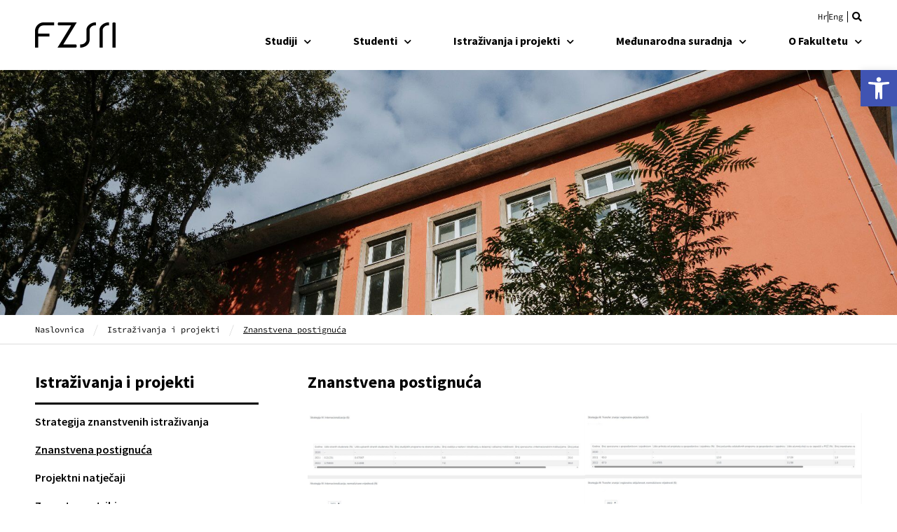

--- FILE ---
content_type: text/html; charset=UTF-8
request_url: https://fzsri.uniri.hr/istrazivanja-i-projekti/znanstvena-postignuca/
body_size: 22276
content:
<!doctype html>
<html lang="hr">
<head>
	<meta charset="UTF-8">
	<meta name="viewport" content="width=device-width, initial-scale=1">
	<link rel="profile" href="https://gmpg.org/xfn/11">
	<title>Znanstvena postignuća &#8211; Fakultet zdravstvenih studija</title>
<meta name='robots' content='max-image-preview:large' />
	<style>img:is([sizes="auto" i], [sizes^="auto," i]) { contain-intrinsic-size: 3000px 1500px }</style>
	<link rel="alternate" type="application/rss+xml" title="Fakultet zdravstvenih studija &raquo; Kanal" href="https://fzsri.uniri.hr/feed/" />
<link rel="alternate" type="application/rss+xml" title="Fakultet zdravstvenih studija &raquo; Kanal komentara" href="https://fzsri.uniri.hr/comments/feed/" />
<script>
window._wpemojiSettings = {"baseUrl":"https:\/\/s.w.org\/images\/core\/emoji\/16.0.1\/72x72\/","ext":".png","svgUrl":"https:\/\/s.w.org\/images\/core\/emoji\/16.0.1\/svg\/","svgExt":".svg","source":{"concatemoji":"https:\/\/fzsri.uniri.hr\/wp-includes\/js\/wp-emoji-release.min.js?ver=6.8.3"}};
/*! This file is auto-generated */
!function(s,n){var o,i,e;function c(e){try{var t={supportTests:e,timestamp:(new Date).valueOf()};sessionStorage.setItem(o,JSON.stringify(t))}catch(e){}}function p(e,t,n){e.clearRect(0,0,e.canvas.width,e.canvas.height),e.fillText(t,0,0);var t=new Uint32Array(e.getImageData(0,0,e.canvas.width,e.canvas.height).data),a=(e.clearRect(0,0,e.canvas.width,e.canvas.height),e.fillText(n,0,0),new Uint32Array(e.getImageData(0,0,e.canvas.width,e.canvas.height).data));return t.every(function(e,t){return e===a[t]})}function u(e,t){e.clearRect(0,0,e.canvas.width,e.canvas.height),e.fillText(t,0,0);for(var n=e.getImageData(16,16,1,1),a=0;a<n.data.length;a++)if(0!==n.data[a])return!1;return!0}function f(e,t,n,a){switch(t){case"flag":return n(e,"\ud83c\udff3\ufe0f\u200d\u26a7\ufe0f","\ud83c\udff3\ufe0f\u200b\u26a7\ufe0f")?!1:!n(e,"\ud83c\udde8\ud83c\uddf6","\ud83c\udde8\u200b\ud83c\uddf6")&&!n(e,"\ud83c\udff4\udb40\udc67\udb40\udc62\udb40\udc65\udb40\udc6e\udb40\udc67\udb40\udc7f","\ud83c\udff4\u200b\udb40\udc67\u200b\udb40\udc62\u200b\udb40\udc65\u200b\udb40\udc6e\u200b\udb40\udc67\u200b\udb40\udc7f");case"emoji":return!a(e,"\ud83e\udedf")}return!1}function g(e,t,n,a){var r="undefined"!=typeof WorkerGlobalScope&&self instanceof WorkerGlobalScope?new OffscreenCanvas(300,150):s.createElement("canvas"),o=r.getContext("2d",{willReadFrequently:!0}),i=(o.textBaseline="top",o.font="600 32px Arial",{});return e.forEach(function(e){i[e]=t(o,e,n,a)}),i}function t(e){var t=s.createElement("script");t.src=e,t.defer=!0,s.head.appendChild(t)}"undefined"!=typeof Promise&&(o="wpEmojiSettingsSupports",i=["flag","emoji"],n.supports={everything:!0,everythingExceptFlag:!0},e=new Promise(function(e){s.addEventListener("DOMContentLoaded",e,{once:!0})}),new Promise(function(t){var n=function(){try{var e=JSON.parse(sessionStorage.getItem(o));if("object"==typeof e&&"number"==typeof e.timestamp&&(new Date).valueOf()<e.timestamp+604800&&"object"==typeof e.supportTests)return e.supportTests}catch(e){}return null}();if(!n){if("undefined"!=typeof Worker&&"undefined"!=typeof OffscreenCanvas&&"undefined"!=typeof URL&&URL.createObjectURL&&"undefined"!=typeof Blob)try{var e="postMessage("+g.toString()+"("+[JSON.stringify(i),f.toString(),p.toString(),u.toString()].join(",")+"));",a=new Blob([e],{type:"text/javascript"}),r=new Worker(URL.createObjectURL(a),{name:"wpTestEmojiSupports"});return void(r.onmessage=function(e){c(n=e.data),r.terminate(),t(n)})}catch(e){}c(n=g(i,f,p,u))}t(n)}).then(function(e){for(var t in e)n.supports[t]=e[t],n.supports.everything=n.supports.everything&&n.supports[t],"flag"!==t&&(n.supports.everythingExceptFlag=n.supports.everythingExceptFlag&&n.supports[t]);n.supports.everythingExceptFlag=n.supports.everythingExceptFlag&&!n.supports.flag,n.DOMReady=!1,n.readyCallback=function(){n.DOMReady=!0}}).then(function(){return e}).then(function(){var e;n.supports.everything||(n.readyCallback(),(e=n.source||{}).concatemoji?t(e.concatemoji):e.wpemoji&&e.twemoji&&(t(e.twemoji),t(e.wpemoji)))}))}((window,document),window._wpemojiSettings);
</script>
<style id='wp-emoji-styles-inline-css'>

	img.wp-smiley, img.emoji {
		display: inline !important;
		border: none !important;
		box-shadow: none !important;
		height: 1em !important;
		width: 1em !important;
		margin: 0 0.07em !important;
		vertical-align: -0.1em !important;
		background: none !important;
		padding: 0 !important;
	}
</style>
<link rel='stylesheet' id='wp-block-library-css' href='https://fzsri.uniri.hr/wp-includes/css/dist/block-library/style.min.css?ver=6.8.3' media='all' />
<link rel='stylesheet' id='ultimate_blocks-cgb-style-css-css' href='https://fzsri.uniri.hr/wp-content/plugins/ultimate-blocks/dist/blocks.style.build.css?ver=3.4.0' media='all' />
<style id='filebird-block-filebird-gallery-style-inline-css'>
ul.filebird-block-filebird-gallery{margin:auto!important;padding:0!important;width:100%}ul.filebird-block-filebird-gallery.layout-grid{display:grid;grid-gap:20px;align-items:stretch;grid-template-columns:repeat(var(--columns),1fr);justify-items:stretch}ul.filebird-block-filebird-gallery.layout-grid li img{border:1px solid #ccc;box-shadow:2px 2px 6px 0 rgba(0,0,0,.3);height:100%;max-width:100%;-o-object-fit:cover;object-fit:cover;width:100%}ul.filebird-block-filebird-gallery.layout-masonry{-moz-column-count:var(--columns);-moz-column-gap:var(--space);column-gap:var(--space);-moz-column-width:var(--min-width);columns:var(--min-width) var(--columns);display:block;overflow:auto}ul.filebird-block-filebird-gallery.layout-masonry li{margin-bottom:var(--space)}ul.filebird-block-filebird-gallery li{list-style:none}ul.filebird-block-filebird-gallery li figure{height:100%;margin:0;padding:0;position:relative;width:100%}ul.filebird-block-filebird-gallery li figure figcaption{background:linear-gradient(0deg,rgba(0,0,0,.7),rgba(0,0,0,.3) 70%,transparent);bottom:0;box-sizing:border-box;color:#fff;font-size:.8em;margin:0;max-height:100%;overflow:auto;padding:3em .77em .7em;position:absolute;text-align:center;width:100%;z-index:2}ul.filebird-block-filebird-gallery li figure figcaption a{color:inherit}

</style>
<style id='global-styles-inline-css'>
:root{--wp--preset--aspect-ratio--square: 1;--wp--preset--aspect-ratio--4-3: 4/3;--wp--preset--aspect-ratio--3-4: 3/4;--wp--preset--aspect-ratio--3-2: 3/2;--wp--preset--aspect-ratio--2-3: 2/3;--wp--preset--aspect-ratio--16-9: 16/9;--wp--preset--aspect-ratio--9-16: 9/16;--wp--preset--color--black: #000000;--wp--preset--color--cyan-bluish-gray: #abb8c3;--wp--preset--color--white: #ffffff;--wp--preset--color--pale-pink: #f78da7;--wp--preset--color--vivid-red: #cf2e2e;--wp--preset--color--luminous-vivid-orange: #ff6900;--wp--preset--color--luminous-vivid-amber: #fcb900;--wp--preset--color--light-green-cyan: #7bdcb5;--wp--preset--color--vivid-green-cyan: #00d084;--wp--preset--color--pale-cyan-blue: #8ed1fc;--wp--preset--color--vivid-cyan-blue: #0693e3;--wp--preset--color--vivid-purple: #9b51e0;--wp--preset--gradient--vivid-cyan-blue-to-vivid-purple: linear-gradient(135deg,rgba(6,147,227,1) 0%,rgb(155,81,224) 100%);--wp--preset--gradient--light-green-cyan-to-vivid-green-cyan: linear-gradient(135deg,rgb(122,220,180) 0%,rgb(0,208,130) 100%);--wp--preset--gradient--luminous-vivid-amber-to-luminous-vivid-orange: linear-gradient(135deg,rgba(252,185,0,1) 0%,rgba(255,105,0,1) 100%);--wp--preset--gradient--luminous-vivid-orange-to-vivid-red: linear-gradient(135deg,rgba(255,105,0,1) 0%,rgb(207,46,46) 100%);--wp--preset--gradient--very-light-gray-to-cyan-bluish-gray: linear-gradient(135deg,rgb(238,238,238) 0%,rgb(169,184,195) 100%);--wp--preset--gradient--cool-to-warm-spectrum: linear-gradient(135deg,rgb(74,234,220) 0%,rgb(151,120,209) 20%,rgb(207,42,186) 40%,rgb(238,44,130) 60%,rgb(251,105,98) 80%,rgb(254,248,76) 100%);--wp--preset--gradient--blush-light-purple: linear-gradient(135deg,rgb(255,206,236) 0%,rgb(152,150,240) 100%);--wp--preset--gradient--blush-bordeaux: linear-gradient(135deg,rgb(254,205,165) 0%,rgb(254,45,45) 50%,rgb(107,0,62) 100%);--wp--preset--gradient--luminous-dusk: linear-gradient(135deg,rgb(255,203,112) 0%,rgb(199,81,192) 50%,rgb(65,88,208) 100%);--wp--preset--gradient--pale-ocean: linear-gradient(135deg,rgb(255,245,203) 0%,rgb(182,227,212) 50%,rgb(51,167,181) 100%);--wp--preset--gradient--electric-grass: linear-gradient(135deg,rgb(202,248,128) 0%,rgb(113,206,126) 100%);--wp--preset--gradient--midnight: linear-gradient(135deg,rgb(2,3,129) 0%,rgb(40,116,252) 100%);--wp--preset--font-size--small: 13px;--wp--preset--font-size--medium: 20px;--wp--preset--font-size--large: 36px;--wp--preset--font-size--x-large: 42px;--wp--preset--spacing--20: 0.44rem;--wp--preset--spacing--30: 0.67rem;--wp--preset--spacing--40: 1rem;--wp--preset--spacing--50: 1.5rem;--wp--preset--spacing--60: 2.25rem;--wp--preset--spacing--70: 3.38rem;--wp--preset--spacing--80: 5.06rem;--wp--preset--shadow--natural: 6px 6px 9px rgba(0, 0, 0, 0.2);--wp--preset--shadow--deep: 12px 12px 50px rgba(0, 0, 0, 0.4);--wp--preset--shadow--sharp: 6px 6px 0px rgba(0, 0, 0, 0.2);--wp--preset--shadow--outlined: 6px 6px 0px -3px rgba(255, 255, 255, 1), 6px 6px rgba(0, 0, 0, 1);--wp--preset--shadow--crisp: 6px 6px 0px rgba(0, 0, 0, 1);}:root { --wp--style--global--content-size: 800px;--wp--style--global--wide-size: 1200px; }:where(body) { margin: 0; }.wp-site-blocks > .alignleft { float: left; margin-right: 2em; }.wp-site-blocks > .alignright { float: right; margin-left: 2em; }.wp-site-blocks > .aligncenter { justify-content: center; margin-left: auto; margin-right: auto; }:where(.wp-site-blocks) > * { margin-block-start: 24px; margin-block-end: 0; }:where(.wp-site-blocks) > :first-child { margin-block-start: 0; }:where(.wp-site-blocks) > :last-child { margin-block-end: 0; }:root { --wp--style--block-gap: 24px; }:root :where(.is-layout-flow) > :first-child{margin-block-start: 0;}:root :where(.is-layout-flow) > :last-child{margin-block-end: 0;}:root :where(.is-layout-flow) > *{margin-block-start: 24px;margin-block-end: 0;}:root :where(.is-layout-constrained) > :first-child{margin-block-start: 0;}:root :where(.is-layout-constrained) > :last-child{margin-block-end: 0;}:root :where(.is-layout-constrained) > *{margin-block-start: 24px;margin-block-end: 0;}:root :where(.is-layout-flex){gap: 24px;}:root :where(.is-layout-grid){gap: 24px;}.is-layout-flow > .alignleft{float: left;margin-inline-start: 0;margin-inline-end: 2em;}.is-layout-flow > .alignright{float: right;margin-inline-start: 2em;margin-inline-end: 0;}.is-layout-flow > .aligncenter{margin-left: auto !important;margin-right: auto !important;}.is-layout-constrained > .alignleft{float: left;margin-inline-start: 0;margin-inline-end: 2em;}.is-layout-constrained > .alignright{float: right;margin-inline-start: 2em;margin-inline-end: 0;}.is-layout-constrained > .aligncenter{margin-left: auto !important;margin-right: auto !important;}.is-layout-constrained > :where(:not(.alignleft):not(.alignright):not(.alignfull)){max-width: var(--wp--style--global--content-size);margin-left: auto !important;margin-right: auto !important;}.is-layout-constrained > .alignwide{max-width: var(--wp--style--global--wide-size);}body .is-layout-flex{display: flex;}.is-layout-flex{flex-wrap: wrap;align-items: center;}.is-layout-flex > :is(*, div){margin: 0;}body .is-layout-grid{display: grid;}.is-layout-grid > :is(*, div){margin: 0;}body{padding-top: 0px;padding-right: 0px;padding-bottom: 0px;padding-left: 0px;}a:where(:not(.wp-element-button)){text-decoration: underline;}:root :where(.wp-element-button, .wp-block-button__link){background-color: #32373c;border-width: 0;color: #fff;font-family: inherit;font-size: inherit;line-height: inherit;padding: calc(0.667em + 2px) calc(1.333em + 2px);text-decoration: none;}.has-black-color{color: var(--wp--preset--color--black) !important;}.has-cyan-bluish-gray-color{color: var(--wp--preset--color--cyan-bluish-gray) !important;}.has-white-color{color: var(--wp--preset--color--white) !important;}.has-pale-pink-color{color: var(--wp--preset--color--pale-pink) !important;}.has-vivid-red-color{color: var(--wp--preset--color--vivid-red) !important;}.has-luminous-vivid-orange-color{color: var(--wp--preset--color--luminous-vivid-orange) !important;}.has-luminous-vivid-amber-color{color: var(--wp--preset--color--luminous-vivid-amber) !important;}.has-light-green-cyan-color{color: var(--wp--preset--color--light-green-cyan) !important;}.has-vivid-green-cyan-color{color: var(--wp--preset--color--vivid-green-cyan) !important;}.has-pale-cyan-blue-color{color: var(--wp--preset--color--pale-cyan-blue) !important;}.has-vivid-cyan-blue-color{color: var(--wp--preset--color--vivid-cyan-blue) !important;}.has-vivid-purple-color{color: var(--wp--preset--color--vivid-purple) !important;}.has-black-background-color{background-color: var(--wp--preset--color--black) !important;}.has-cyan-bluish-gray-background-color{background-color: var(--wp--preset--color--cyan-bluish-gray) !important;}.has-white-background-color{background-color: var(--wp--preset--color--white) !important;}.has-pale-pink-background-color{background-color: var(--wp--preset--color--pale-pink) !important;}.has-vivid-red-background-color{background-color: var(--wp--preset--color--vivid-red) !important;}.has-luminous-vivid-orange-background-color{background-color: var(--wp--preset--color--luminous-vivid-orange) !important;}.has-luminous-vivid-amber-background-color{background-color: var(--wp--preset--color--luminous-vivid-amber) !important;}.has-light-green-cyan-background-color{background-color: var(--wp--preset--color--light-green-cyan) !important;}.has-vivid-green-cyan-background-color{background-color: var(--wp--preset--color--vivid-green-cyan) !important;}.has-pale-cyan-blue-background-color{background-color: var(--wp--preset--color--pale-cyan-blue) !important;}.has-vivid-cyan-blue-background-color{background-color: var(--wp--preset--color--vivid-cyan-blue) !important;}.has-vivid-purple-background-color{background-color: var(--wp--preset--color--vivid-purple) !important;}.has-black-border-color{border-color: var(--wp--preset--color--black) !important;}.has-cyan-bluish-gray-border-color{border-color: var(--wp--preset--color--cyan-bluish-gray) !important;}.has-white-border-color{border-color: var(--wp--preset--color--white) !important;}.has-pale-pink-border-color{border-color: var(--wp--preset--color--pale-pink) !important;}.has-vivid-red-border-color{border-color: var(--wp--preset--color--vivid-red) !important;}.has-luminous-vivid-orange-border-color{border-color: var(--wp--preset--color--luminous-vivid-orange) !important;}.has-luminous-vivid-amber-border-color{border-color: var(--wp--preset--color--luminous-vivid-amber) !important;}.has-light-green-cyan-border-color{border-color: var(--wp--preset--color--light-green-cyan) !important;}.has-vivid-green-cyan-border-color{border-color: var(--wp--preset--color--vivid-green-cyan) !important;}.has-pale-cyan-blue-border-color{border-color: var(--wp--preset--color--pale-cyan-blue) !important;}.has-vivid-cyan-blue-border-color{border-color: var(--wp--preset--color--vivid-cyan-blue) !important;}.has-vivid-purple-border-color{border-color: var(--wp--preset--color--vivid-purple) !important;}.has-vivid-cyan-blue-to-vivid-purple-gradient-background{background: var(--wp--preset--gradient--vivid-cyan-blue-to-vivid-purple) !important;}.has-light-green-cyan-to-vivid-green-cyan-gradient-background{background: var(--wp--preset--gradient--light-green-cyan-to-vivid-green-cyan) !important;}.has-luminous-vivid-amber-to-luminous-vivid-orange-gradient-background{background: var(--wp--preset--gradient--luminous-vivid-amber-to-luminous-vivid-orange) !important;}.has-luminous-vivid-orange-to-vivid-red-gradient-background{background: var(--wp--preset--gradient--luminous-vivid-orange-to-vivid-red) !important;}.has-very-light-gray-to-cyan-bluish-gray-gradient-background{background: var(--wp--preset--gradient--very-light-gray-to-cyan-bluish-gray) !important;}.has-cool-to-warm-spectrum-gradient-background{background: var(--wp--preset--gradient--cool-to-warm-spectrum) !important;}.has-blush-light-purple-gradient-background{background: var(--wp--preset--gradient--blush-light-purple) !important;}.has-blush-bordeaux-gradient-background{background: var(--wp--preset--gradient--blush-bordeaux) !important;}.has-luminous-dusk-gradient-background{background: var(--wp--preset--gradient--luminous-dusk) !important;}.has-pale-ocean-gradient-background{background: var(--wp--preset--gradient--pale-ocean) !important;}.has-electric-grass-gradient-background{background: var(--wp--preset--gradient--electric-grass) !important;}.has-midnight-gradient-background{background: var(--wp--preset--gradient--midnight) !important;}.has-small-font-size{font-size: var(--wp--preset--font-size--small) !important;}.has-medium-font-size{font-size: var(--wp--preset--font-size--medium) !important;}.has-large-font-size{font-size: var(--wp--preset--font-size--large) !important;}.has-x-large-font-size{font-size: var(--wp--preset--font-size--x-large) !important;}
:root :where(.wp-block-pullquote){font-size: 1.5em;line-height: 1.6;}
</style>
<link rel='stylesheet' id='ub-extension-style-css-css' href='https://fzsri.uniri.hr/wp-content/plugins/ultimate-blocks/src/extensions/style.css?ver=6.8.3' media='all' />
<link rel='stylesheet' id='pojo-a11y-css' href='https://fzsri.uniri.hr/wp-content/plugins/pojo-accessibility/modules/legacy/assets/css/style.min.css?ver=1.0.0' media='all' />
<link rel='stylesheet' id='hello-elementor-theme-style-css' href='https://fzsri.uniri.hr/wp-content/themes/hello-elementor/assets/css/theme.css?ver=3.4.4' media='all' />
<link rel='stylesheet' id='hello-elementor-child-style-css' href='https://fzsri.uniri.hr/wp-content/themes/uniri-theme/style.css?ver=1.0.0' media='all' />
<link rel='stylesheet' id='hello-elementor-css' href='https://fzsri.uniri.hr/wp-content/themes/hello-elementor/assets/css/reset.css?ver=3.4.4' media='all' />
<link rel='stylesheet' id='hello-elementor-header-footer-css' href='https://fzsri.uniri.hr/wp-content/themes/hello-elementor/assets/css/header-footer.css?ver=3.4.4' media='all' />
<link rel='stylesheet' id='elementor-frontend-css' href='https://fzsri.uniri.hr/wp-content/plugins/elementor/assets/css/frontend.min.css?ver=3.31.3' media='all' />
<style id='elementor-frontend-inline-css'>
.elementor-478 .elementor-element.elementor-element-d17186e:not(.elementor-motion-effects-element-type-background), .elementor-478 .elementor-element.elementor-element-d17186e > .elementor-motion-effects-container > .elementor-motion-effects-layer{background-image:url("https://fzsri.uniri.hr/wp-content/uploads/2023/05/fzsri_hero_o_fakultetu2.jpeg");}
</style>
<link rel='stylesheet' id='widget-image-css' href='https://fzsri.uniri.hr/wp-content/plugins/elementor/assets/css/widget-image.min.css?ver=3.31.3' media='all' />
<link rel='stylesheet' id='widget-icon-list-css' href='https://fzsri.uniri.hr/wp-content/plugins/elementor/assets/css/widget-icon-list.min.css?ver=3.31.3' media='all' />
<link rel='stylesheet' id='widget-search-form-css' href='https://fzsri.uniri.hr/wp-content/plugins/elementor-pro/assets/css/widget-search-form.min.css?ver=3.31.2' media='all' />
<link rel='stylesheet' id='elementor-icons-shared-0-css' href='https://fzsri.uniri.hr/wp-content/plugins/elementor/assets/lib/font-awesome/css/fontawesome.min.css?ver=5.15.3' media='all' />
<link rel='stylesheet' id='elementor-icons-fa-solid-css' href='https://fzsri.uniri.hr/wp-content/plugins/elementor/assets/lib/font-awesome/css/solid.min.css?ver=5.15.3' media='all' />
<link rel='stylesheet' id='widget-nav-menu-css' href='https://fzsri.uniri.hr/wp-content/plugins/elementor-pro/assets/css/widget-nav-menu.min.css?ver=3.31.2' media='all' />
<link rel='stylesheet' id='widget-heading-css' href='https://fzsri.uniri.hr/wp-content/plugins/elementor/assets/css/widget-heading.min.css?ver=3.31.3' media='all' />
<link rel='stylesheet' id='widget-divider-css' href='https://fzsri.uniri.hr/wp-content/plugins/elementor/assets/css/widget-divider.min.css?ver=3.31.3' media='all' />
<link rel='stylesheet' id='widget-social-icons-css' href='https://fzsri.uniri.hr/wp-content/plugins/elementor/assets/css/widget-social-icons.min.css?ver=3.31.3' media='all' />
<link rel='stylesheet' id='e-apple-webkit-css' href='https://fzsri.uniri.hr/wp-content/plugins/elementor/assets/css/conditionals/apple-webkit.min.css?ver=3.31.3' media='all' />
<link rel='stylesheet' id='dce-style-css' href='https://fzsri.uniri.hr/wp-content/plugins/dynamic-content-for-elementor/assets/css/style.min.css?ver=3.3.11' media='all' />
<link rel='stylesheet' id='dce-breadcrumbs-css' href='https://fzsri.uniri.hr/wp-content/plugins/dynamic-content-for-elementor/assets/css/breadcrumbs.min.css?ver=3.3.11' media='all' />
<link rel='stylesheet' id='dce-list-css' href='https://fzsri.uniri.hr/wp-content/plugins/dynamic-content-for-elementor/assets/css/taxonomy-terms-list.min.css?ver=3.3.11' media='all' />
<link rel='stylesheet' id='elementor-icons-css' href='https://fzsri.uniri.hr/wp-content/plugins/elementor/assets/lib/eicons/css/elementor-icons.min.css?ver=5.43.0' media='all' />
<link rel='stylesheet' id='elementor-post-6-css' href='https://fzsri.uniri.hr/wp-content/uploads/elementor/css/post-6.css?ver=1768980382' media='all' />
<link rel='stylesheet' id='dashicons-css' href='https://fzsri.uniri.hr/wp-includes/css/dashicons.min.css?ver=6.8.3' media='all' />
<link rel='stylesheet' id='font-awesome-5-all-css' href='https://fzsri.uniri.hr/wp-content/plugins/elementor/assets/lib/font-awesome/css/all.min.css?ver=3.31.3' media='all' />
<link rel='stylesheet' id='font-awesome-4-shim-css' href='https://fzsri.uniri.hr/wp-content/plugins/elementor/assets/lib/font-awesome/css/v4-shims.min.css?ver=3.31.3' media='all' />
<link rel='stylesheet' id='elementor-post-2494-css' href='https://fzsri.uniri.hr/wp-content/uploads/elementor/css/post-2494.css?ver=1768980382' media='all' />
<link rel='stylesheet' id='elementor-post-1262-css' href='https://fzsri.uniri.hr/wp-content/uploads/elementor/css/post-1262.css?ver=1768980382' media='all' />
<link rel='stylesheet' id='elementor-post-478-css' href='https://fzsri.uniri.hr/wp-content/uploads/elementor/css/post-478.css?ver=1768980382' media='all' />
<link rel='stylesheet' id='elementor-gf-local-sourcesanspro-css' href='https://fzsri.uniri.hr/wp-content/uploads/elementor/google-fonts/css/sourcesanspro.css?ver=1756725758' media='all' />
<link rel='stylesheet' id='elementor-gf-local-sourcecodepro-css' href='https://fzsri.uniri.hr/wp-content/uploads/elementor/google-fonts/css/sourcecodepro.css?ver=1756725778' media='all' />
<link rel='stylesheet' id='elementor-icons-fa-brands-css' href='https://fzsri.uniri.hr/wp-content/plugins/elementor/assets/lib/font-awesome/css/brands.min.css?ver=5.15.3' media='all' />
<script src="https://fzsri.uniri.hr/wp-includes/js/jquery/jquery.min.js?ver=3.7.1" id="jquery-core-js"></script>
<script src="https://fzsri.uniri.hr/wp-includes/js/jquery/jquery-migrate.min.js?ver=3.4.1" id="jquery-migrate-js"></script>
<script src="https://fzsri.uniri.hr/wp-content/plugins/elementor/assets/lib/font-awesome/js/v4-shims.min.js?ver=3.31.3" id="font-awesome-4-shim-js"></script>
<link rel="https://api.w.org/" href="https://fzsri.uniri.hr/wp-json/" /><link rel="alternate" title="JSON" type="application/json" href="https://fzsri.uniri.hr/wp-json/wp/v2/pages/4555" /><link rel="EditURI" type="application/rsd+xml" title="RSD" href="https://fzsri.uniri.hr/xmlrpc.php?rsd" />
<meta name="generator" content="WordPress 6.8.3" />
<link rel="canonical" href="https://fzsri.uniri.hr/istrazivanja-i-projekti/znanstvena-postignuca/" />
<link rel='shortlink' href='https://fzsri.uniri.hr/?p=4555' />
<link rel="alternate" title="oEmbed (JSON)" type="application/json+oembed" href="https://fzsri.uniri.hr/wp-json/oembed/1.0/embed?url=https%3A%2F%2Ffzsri.uniri.hr%2Fistrazivanja-i-projekti%2Fznanstvena-postignuca%2F" />
<link rel="alternate" title="oEmbed (XML)" type="text/xml+oembed" href="https://fzsri.uniri.hr/wp-json/oembed/1.0/embed?url=https%3A%2F%2Ffzsri.uniri.hr%2Fistrazivanja-i-projekti%2Fznanstvena-postignuca%2F&#038;format=xml" />
<style type="text/css">
#pojo-a11y-toolbar .pojo-a11y-toolbar-toggle a{ background-color: #4054b2;	color: #ffffff;}
#pojo-a11y-toolbar .pojo-a11y-toolbar-overlay, #pojo-a11y-toolbar .pojo-a11y-toolbar-overlay ul.pojo-a11y-toolbar-items.pojo-a11y-links{ border-color: #4054b2;}
body.pojo-a11y-focusable a:focus{ outline-style: solid !important;	outline-width: 1px !important;	outline-color: #FF0000 !important;}
#pojo-a11y-toolbar{ top: 100px !important;}
#pojo-a11y-toolbar .pojo-a11y-toolbar-overlay{ background-color: #ffffff;}
#pojo-a11y-toolbar .pojo-a11y-toolbar-overlay ul.pojo-a11y-toolbar-items li.pojo-a11y-toolbar-item a, #pojo-a11y-toolbar .pojo-a11y-toolbar-overlay p.pojo-a11y-toolbar-title{ color: #333333;}
#pojo-a11y-toolbar .pojo-a11y-toolbar-overlay ul.pojo-a11y-toolbar-items li.pojo-a11y-toolbar-item a.active{ background-color: #4054b2;	color: #ffffff;}
@media (max-width: 767px) { #pojo-a11y-toolbar { top: 74px !important; } }</style><!-- Analytics by WP Statistics - https://wp-statistics.com -->
<meta name="generator" content="Elementor 3.31.3; features: additional_custom_breakpoints, e_element_cache; settings: css_print_method-external, google_font-enabled, font_display-auto">
			<style>
				.e-con.e-parent:nth-of-type(n+4):not(.e-lazyloaded):not(.e-no-lazyload),
				.e-con.e-parent:nth-of-type(n+4):not(.e-lazyloaded):not(.e-no-lazyload) * {
					background-image: none !important;
				}
				@media screen and (max-height: 1024px) {
					.e-con.e-parent:nth-of-type(n+3):not(.e-lazyloaded):not(.e-no-lazyload),
					.e-con.e-parent:nth-of-type(n+3):not(.e-lazyloaded):not(.e-no-lazyload) * {
						background-image: none !important;
					}
				}
				@media screen and (max-height: 640px) {
					.e-con.e-parent:nth-of-type(n+2):not(.e-lazyloaded):not(.e-no-lazyload),
					.e-con.e-parent:nth-of-type(n+2):not(.e-lazyloaded):not(.e-no-lazyload) * {
						background-image: none !important;
					}
				}
			</style>
			<link rel="icon" href="https://fzsri.uniri.hr/wp-content/uploads/2023/06/cropped-favicon-32x32.png" sizes="32x32" />
<link rel="icon" href="https://fzsri.uniri.hr/wp-content/uploads/2023/06/cropped-favicon-192x192.png" sizes="192x192" />
<link rel="apple-touch-icon" href="https://fzsri.uniri.hr/wp-content/uploads/2023/06/cropped-favicon-180x180.png" />
<meta name="msapplication-TileImage" content="https://fzsri.uniri.hr/wp-content/uploads/2023/06/cropped-favicon-270x270.png" />
</head>
<body class="wp-singular page-template-default page page-id-4555 page-child parent-pageid-3054 wp-embed-responsive wp-theme-hello-elementor wp-child-theme-uniri-theme hello-elementor-default elementor-default elementor-kit-6 elementor-page-478">


<a class="skip-link screen-reader-text" href="#content">Idi na sadržaj</a>

		<header data-elementor-type="header" data-elementor-id="2494" class="elementor elementor-2494 elementor-location-header" data-elementor-post-type="elementor_library">
					<header class="elementor-section elementor-top-section elementor-element elementor-element-76d56635 elementor-section-content-middle UNIRI-header elementor-hidden-desktop elementor-section-boxed elementor-section-height-default elementor-section-height-default" data-id="76d56635" data-element_type="section">
						<div class="elementor-container elementor-column-gap-no">
					<div class="elementor-column elementor-col-50 elementor-top-column elementor-element elementor-element-27cc9658" data-id="27cc9658" data-element_type="column">
			<div class="elementor-widget-wrap elementor-element-populated">
						<div class="elementor-element elementor-element-021c642 logo elementor-widget elementor-widget-image" data-id="021c642" data-element_type="widget" data-widget_type="image.default">
				<div class="elementor-widget-container">
																<a href="https://fzsri.uniri.hr">
							<img loading="lazy" width="230" height="72" src="https://fzsri.uniri.hr/wp-content/uploads/2022/08/fzsri-logo.png" class="attachment-large size-large wp-image-4348" alt="" />								</a>
															</div>
				</div>
					</div>
		</div>
				<div class="elementor-column elementor-col-50 elementor-top-column elementor-element elementor-element-59265557" data-id="59265557" data-element_type="column">
			<div class="elementor-widget-wrap elementor-element-populated">
						<div class="elementor-element elementor-element-3327d02 elementor-icon-list--layout-inline elementor-align-right elementor-widget__width-auto elementor-list-item-link-full_width elementor-widget elementor-widget-icon-list" data-id="3327d02" data-element_type="widget" data-widget_type="icon-list.default">
				<div class="elementor-widget-container">
							<ul class="elementor-icon-list-items elementor-inline-items">
							<li class="elementor-icon-list-item elementor-inline-item">
											<a href="#">

											<span class="elementor-icon-list-text">Hr</span>
											</a>
									</li>
								<li class="elementor-icon-list-item elementor-inline-item">
											<a href="#" target="_blank">

											<span class="elementor-icon-list-text">Eng</span>
											</a>
									</li>
						</ul>
						</div>
				</div>
				<div class="elementor-element elementor-element-6ec8de86 elementor-search-form--skin-full_screen elementor-widget-tablet__width-auto UNIRI-search elementor-widget__width-auto elementor-widget elementor-widget-search-form" data-id="6ec8de86" data-element_type="widget" data-settings="{&quot;skin&quot;:&quot;full_screen&quot;}" data-widget_type="search-form.default">
				<div class="elementor-widget-container">
							<search role="search">
			<form class="elementor-search-form" action="https://fzsri.uniri.hr" method="get">
												<div class="elementor-search-form__toggle" role="button" tabindex="0" aria-label="Search">
					<i aria-hidden="true" class="fas fa-search"></i>				</div>
								<div class="elementor-search-form__container">
					<label class="elementor-screen-only" for="elementor-search-form-6ec8de86">Search</label>

					
					<input id="elementor-search-form-6ec8de86" placeholder="Pretraži..." class="elementor-search-form__input" type="search" name="s" value="">
					
					
										<div class="dialog-lightbox-close-button dialog-close-button" role="button" tabindex="0" aria-label="Close this search box.">
						<i aria-hidden="true" class="eicon-close"></i>					</div>
									</div>
			</form>
		</search>
						</div>
				</div>
				<div class="elementor-element elementor-element-382a76db elementor-nav-menu--stretch UNIRI-nav primary mobile elementor-widget-tablet__width-auto elementor-widget__width-auto elementor-nav-menu__text-align-aside elementor-nav-menu--toggle elementor-nav-menu--burger elementor-widget elementor-widget-nav-menu" data-id="382a76db" data-element_type="widget" data-settings="{&quot;full_width&quot;:&quot;stretch&quot;,&quot;submenu_icon&quot;:{&quot;value&quot;:&quot;&lt;i class=\&quot;fas fa-chevron-down\&quot;&gt;&lt;\/i&gt;&quot;,&quot;library&quot;:&quot;fa-solid&quot;},&quot;layout&quot;:&quot;dropdown&quot;,&quot;toggle&quot;:&quot;burger&quot;}" data-widget_type="nav-menu.default">
				<div class="elementor-widget-container">
							<div class="elementor-menu-toggle" role="button" tabindex="0" aria-label="Menu Toggle" aria-expanded="false">
			<i aria-hidden="true" role="presentation" class="elementor-menu-toggle__icon--open eicon-menu-bar"></i><i aria-hidden="true" role="presentation" class="elementor-menu-toggle__icon--close eicon-close"></i>		</div>
					<nav class="elementor-nav-menu--dropdown elementor-nav-menu__container" aria-hidden="true">
				<ul id="menu-2-382a76db" class="elementor-nav-menu"><li class="menu-item menu-item-type-post_type menu-item-object-page menu-item-has-children menu-item-3127"><a href="https://fzsri.uniri.hr/studiji/" class="elementor-item" tabindex="-1">Studiji</a>
<ul class="sub-menu elementor-nav-menu--dropdown">
	<li class="menu-item menu-item-type-post_type menu-item-object-page menu-item-has-children menu-item-3128"><a href="https://fzsri.uniri.hr/studiji/prijediplomski-strucni-studiji/" class="elementor-sub-item" tabindex="-1">Prijediplomski stručni studiji</a>
	<ul class="sub-menu elementor-nav-menu--dropdown">
		<li class="menu-item menu-item-type-post_type menu-item-object-page menu-item-3134"><a href="https://fzsri.uniri.hr/studiji/prijediplomski-strucni-studiji/fizioterapija/" class="elementor-sub-item" tabindex="-1">Fizioterapija</a></li>
		<li class="menu-item menu-item-type-post_type menu-item-object-page menu-item-3138"><a href="https://fzsri.uniri.hr/studiji/prijediplomski-strucni-studiji/radioloska-tehnologija/" class="elementor-sub-item" tabindex="-1">Radiološka tehnologija</a></li>
		<li class="menu-item menu-item-type-post_type menu-item-object-page menu-item-3140"><a href="https://fzsri.uniri.hr/studiji/prijediplomski-strucni-studiji/primaljstvo/" class="elementor-sub-item" tabindex="-1">Primaljstvo</a></li>
	</ul>
</li>
	<li class="menu-item menu-item-type-post_type menu-item-object-page menu-item-has-children menu-item-3143"><a href="https://fzsri.uniri.hr/studiji/prijediplomski-sveucilisni-studiji/" class="elementor-sub-item" tabindex="-1">Prijediplomski sveučilišni studiji</a>
	<ul class="sub-menu elementor-nav-menu--dropdown">
		<li class="menu-item menu-item-type-post_type menu-item-object-page menu-item-11200"><a href="https://fzsri.uniri.hr/studiji/prijediplomski-sveucilisni-studiji/fizioterapija/" class="elementor-sub-item" tabindex="-1">Fizioterapija</a></li>
		<li class="menu-item menu-item-type-post_type menu-item-object-page menu-item-3153"><a href="https://fzsri.uniri.hr/studiji/prijediplomski-sveucilisni-studiji/sestrinstvo/" class="elementor-sub-item" tabindex="-1">Sestrinstvo</a></li>
		<li class="menu-item menu-item-type-post_type menu-item-object-page menu-item-5572"><a href="https://fzsri.uniri.hr/studiji/prijediplomski-sveucilisni-studiji/sestrinstvo-dislocirani-studij-karlovac/" class="elementor-sub-item" tabindex="-1">Sestrinstvo – Dislocirani studij Karlovac</a></li>
		<li class="menu-item menu-item-type-post_type menu-item-object-page menu-item-5573"><a href="https://fzsri.uniri.hr/studiji/prijediplomski-sveucilisni-studiji/primaljstvo/" class="elementor-sub-item" tabindex="-1">Primaljstvo</a></li>
	</ul>
</li>
	<li class="menu-item menu-item-type-post_type menu-item-object-page menu-item-has-children menu-item-3158"><a href="https://fzsri.uniri.hr/studiji/diplomski-sveucilisni-studiji/" class="elementor-sub-item" tabindex="-1">Diplomski sveučilišni studiji</a>
	<ul class="sub-menu elementor-nav-menu--dropdown">
		<li class="menu-item menu-item-type-post_type menu-item-object-page menu-item-3161"><a href="https://fzsri.uniri.hr/studiji/diplomski-sveucilisni-studiji/fizioterapija/" class="elementor-sub-item" tabindex="-1">Fizioterapija</a></li>
		<li class="menu-item menu-item-type-post_type menu-item-object-page menu-item-3165"><a href="https://fzsri.uniri.hr/studiji/diplomski-sveucilisni-studiji/sestrinstvo-promicanje-i-zastita-mentalnog-zdravlja/" class="elementor-sub-item" tabindex="-1">Sestrinstvo – Promicanje i zaštita mentalnog zdravlja</a></li>
		<li class="menu-item menu-item-type-post_type menu-item-object-page menu-item-3164"><a href="https://fzsri.uniri.hr/studiji/diplomski-sveucilisni-studiji/sestrinstvo-menadzment-u-sestrinstvu/" class="elementor-sub-item" tabindex="-1">Sestrinstvo – Menadžment u sestrinstvu</a></li>
		<li class="menu-item menu-item-type-post_type menu-item-object-page menu-item-5419"><a href="https://fzsri.uniri.hr/studiji/diplomski-sveucilisni-studiji/sestrinstvo-javno-zdravstvo/" class="elementor-sub-item" tabindex="-1">Sestrinstvo – Javno zdravstvo</a></li>
		<li class="menu-item menu-item-type-post_type menu-item-object-page menu-item-5420"><a href="https://fzsri.uniri.hr/studiji/diplomski-sveucilisni-studiji/sestrinstvo-gerontologija-s-palijativnom-skrbi-starijih/" class="elementor-sub-item" tabindex="-1">Sestrinstvo – Gerontologija i palijativna skrb starijih</a></li>
		<li class="menu-item menu-item-type-post_type menu-item-object-page menu-item-3166"><a href="https://fzsri.uniri.hr/studiji/diplomski-sveucilisni-studiji/klinicki-nutricionizam/" class="elementor-sub-item" tabindex="-1">Klinički nutricionizam</a></li>
		<li class="menu-item menu-item-type-post_type menu-item-object-page menu-item-3154"><a href="https://fzsri.uniri.hr/studiji/diplomski-sveucilisni-studiji/primaljstvo/" class="elementor-sub-item" tabindex="-1">Primaljstvo</a></li>
	</ul>
</li>
	<li class="menu-item menu-item-type-post_type menu-item-object-page menu-item-has-children menu-item-3169"><a href="https://fzsri.uniri.hr/studiji/cjelozivotno-obrazovanje/" class="elementor-sub-item" tabindex="-1">Cjeloživotno obrazovanje</a>
	<ul class="sub-menu elementor-nav-menu--dropdown">
		<li class="menu-item menu-item-type-post_type menu-item-object-page menu-item-3170"><a href="https://fzsri.uniri.hr/studiji/cjelozivotno-obrazovanje/specijalisticko-usavrsavanje-prvostupnika-sestrinstva-u-djelatnosti-hitne-medicine/" class="elementor-sub-item" tabindex="-1">Specijalističko usavršavanje prvostupnika sestrinstva u djelatnosti hitne medicine</a></li>
		<li class="menu-item menu-item-type-post_type menu-item-object-page menu-item-3171"><a href="https://fzsri.uniri.hr/studiji/cjelozivotno-obrazovanje/stjecanje-kompetencija-medicinskih-sestara-iz-podrucja-enterostomalne-terapije/" class="elementor-sub-item" tabindex="-1">Stjecanje kompetencija medicinskih sestara iz područja enterostomalne terapije</a></li>
	</ul>
</li>
	<li class="menu-item menu-item-type-custom menu-item-object-custom menu-item-5558"><a target="_blank" href="https://uniri.hr/studiranje/studiji/zajednicki-izborni-kolegiji/" class="elementor-sub-item" tabindex="-1">Zajednički izborni kolegiji</a></li>
</ul>
</li>
<li class="menu-item menu-item-type-post_type menu-item-object-page menu-item-has-children menu-item-3172"><a href="https://fzsri.uniri.hr/studenti/" class="elementor-item" tabindex="-1">Studenti</a>
<ul class="sub-menu elementor-nav-menu--dropdown">
	<li class="menu-item menu-item-type-post_type menu-item-object-page menu-item-3173"><a href="https://fzsri.uniri.hr/studenti/imatrikulacija/" class="elementor-sub-item" tabindex="-1">Imatrikulacija</a></li>
	<li class="menu-item menu-item-type-post_type menu-item-object-page menu-item-3175"><a href="https://fzsri.uniri.hr/studenti/upisi-za-buduce-studente-prijediplomski-i-diplomski-studiji/" class="elementor-sub-item" tabindex="-1">Upisi za buduće studente, prijediplomski i diplomski studiji</a></li>
	<li class="menu-item menu-item-type-post_type menu-item-object-page menu-item-3174"><a href="https://fzsri.uniri.hr/studenti/upisi-u-vise-godine-prijediplomski-i-diplomski-studiji/" class="elementor-sub-item" tabindex="-1">Upisi u više godine, prijediplomski i diplomski studiji</a></li>
	<li class="menu-item menu-item-type-post_type menu-item-object-page menu-item-3176"><a href="https://fzsri.uniri.hr/studenti/kalendar-nastave/" class="elementor-sub-item" tabindex="-1">Kalendar nastave</a></li>
	<li class="menu-item menu-item-type-post_type menu-item-object-page menu-item-3178"><a href="https://fzsri.uniri.hr/studenti/raspored-nastave/" class="elementor-sub-item" tabindex="-1">Raspored nastave</a></li>
	<li class="menu-item menu-item-type-post_type menu-item-object-page menu-item-3177"><a href="https://fzsri.uniri.hr/studenti/raspored-ispita/" class="elementor-sub-item" tabindex="-1">Raspored ispita</a></li>
	<li class="menu-item menu-item-type-post_type menu-item-object-page menu-item-3179"><a href="https://fzsri.uniri.hr/studenti/dokumenti-i-obrasci/" class="elementor-sub-item" tabindex="-1">Dokumenti i obrasci</a></li>
	<li class="menu-item menu-item-type-post_type menu-item-object-page menu-item-3182"><a href="https://fzsri.uniri.hr/studenti/studentski-zbor/" class="elementor-sub-item" tabindex="-1">Studentski zbor</a></li>
	<li class="menu-item menu-item-type-post_type menu-item-object-page menu-item-3181"><a href="https://fzsri.uniri.hr/studenti/ured-za-studente-s-invaliditetom/" class="elementor-sub-item" tabindex="-1">Ured za studente s invaliditetom</a></li>
	<li class="menu-item menu-item-type-post_type menu-item-object-page menu-item-3180"><a href="https://fzsri.uniri.hr/studenti/studentski-projekti/" class="elementor-sub-item" tabindex="-1">Studentski projekti</a></li>
	<li class="menu-item menu-item-type-post_type menu-item-object-page menu-item-3216"><a href="https://fzsri.uniri.hr/studenti/alumni/" class="elementor-sub-item" tabindex="-1">Alumni</a></li>
</ul>
</li>
<li class="menu-item menu-item-type-post_type menu-item-object-page current-page-ancestor current-menu-ancestor current-menu-parent current-page-parent current_page_parent current_page_ancestor menu-item-has-children menu-item-3183"><a href="https://fzsri.uniri.hr/istrazivanja-i-projekti/" class="elementor-item" tabindex="-1">Istraživanja i projekti</a>
<ul class="sub-menu elementor-nav-menu--dropdown">
	<li class="menu-item menu-item-type-post_type menu-item-object-page menu-item-3184"><a href="https://fzsri.uniri.hr/istrazivanja-i-projekti/strategija-znanstvenih-istrazivanja/" class="elementor-sub-item" tabindex="-1">Strategija znanstvenih istraživanja</a></li>
	<li class="menu-item menu-item-type-post_type menu-item-object-page current-menu-item page_item page-item-4555 current_page_item menu-item-4563"><a href="https://fzsri.uniri.hr/istrazivanja-i-projekti/znanstvena-postignuca/" aria-current="page" class="elementor-sub-item elementor-item-active" tabindex="-1">Znanstvena postignuća</a></li>
	<li class="menu-item menu-item-type-post_type menu-item-object-page menu-item-4562"><a href="https://fzsri.uniri.hr/istrazivanja-i-projekti/projektni-natjecaji/" class="elementor-sub-item" tabindex="-1">Projektni natječaji</a></li>
	<li class="menu-item menu-item-type-post_type menu-item-object-page menu-item-4561"><a href="https://fzsri.uniri.hr/istrazivanja-i-projekti/znanstvena-tribina/" class="elementor-sub-item" tabindex="-1">Znanstvena tribina</a></li>
</ul>
</li>
<li class="menu-item menu-item-type-post_type menu-item-object-page menu-item-has-children menu-item-3185"><a href="https://fzsri.uniri.hr/medunarodna-suradnja/" class="elementor-item" tabindex="-1">Međunarodna suradnja</a>
<ul class="sub-menu elementor-nav-menu--dropdown">
	<li class="menu-item menu-item-type-post_type menu-item-object-page menu-item-has-children menu-item-3186"><a href="https://fzsri.uniri.hr/medunarodna-suradnja/erasmus/" class="elementor-sub-item" tabindex="-1">Erasmus</a>
	<ul class="sub-menu elementor-nav-menu--dropdown">
		<li class="menu-item menu-item-type-post_type menu-item-object-page menu-item-3188"><a href="https://fzsri.uniri.hr/medunarodna-suradnja/erasmus/mobilnost-studenata/" class="elementor-sub-item" tabindex="-1">Mobilnost studenata</a></li>
		<li class="menu-item menu-item-type-post_type menu-item-object-page menu-item-3187"><a href="https://fzsri.uniri.hr/medunarodna-suradnja/erasmus/mobilnost-osoblja/" class="elementor-sub-item" tabindex="-1">Mobilnost osoblja</a></li>
		<li class="menu-item menu-item-type-post_type menu-item-object-page menu-item-3390"><a href="https://fzsri.uniri.hr/medunarodna-suradnja/erasmus/vijesti/" class="elementor-sub-item" tabindex="-1">Vijesti</a></li>
	</ul>
</li>
	<li class="menu-item menu-item-type-post_type menu-item-object-page menu-item-has-children menu-item-3252"><a href="https://fzsri.uniri.hr/medunarodna-suradnja/projekti/" class="elementor-sub-item" tabindex="-1">Projekti</a>
	<ul class="sub-menu elementor-nav-menu--dropdown">
		<li class="menu-item menu-item-type-post_type menu-item-object-page menu-item-11019"><a href="https://fzsri.uniri.hr/medunarodna-suradnja/projekti/perfect/" class="elementor-sub-item" tabindex="-1">PERFECT</a></li>
		<li class="menu-item menu-item-type-post_type menu-item-object-page menu-item-3251"><a href="https://fzsri.uniri.hr/medunarodna-suradnja/projekti/remco/" class="elementor-sub-item" tabindex="-1">REMCO</a></li>
		<li class="menu-item menu-item-type-post_type menu-item-object-page menu-item-3250"><a href="https://fzsri.uniri.hr/medunarodna-suradnja/projekti/ahead-in-vet/" class="elementor-sub-item" tabindex="-1">AHEAD in VET</a></li>
		<li class="menu-item menu-item-type-post_type menu-item-object-page menu-item-12443"><a href="https://fzsri.uniri.hr/medunarodna-suradnja/projekti/epik/" class="elementor-sub-item" tabindex="-1">EPIK</a></li>
		<li class="menu-item menu-item-type-post_type menu-item-object-page menu-item-12444"><a href="https://fzsri.uniri.hr/medunarodna-suradnja/projekti/painfree/" class="elementor-sub-item" tabindex="-1">PAINFREE</a></li>
	</ul>
</li>
</ul>
</li>
<li class="menu-item menu-item-type-post_type menu-item-object-page menu-item-has-children menu-item-3189"><a href="https://fzsri.uniri.hr/o-fakultetu/" class="elementor-item" tabindex="-1">O Fakultetu</a>
<ul class="sub-menu elementor-nav-menu--dropdown">
	<li class="menu-item menu-item-type-post_type menu-item-object-page menu-item-has-children menu-item-3190"><a href="https://fzsri.uniri.hr/o-fakultetu/struktura/" class="elementor-sub-item" tabindex="-1">Struktura</a>
	<ul class="sub-menu elementor-nav-menu--dropdown">
		<li class="menu-item menu-item-type-post_type menu-item-object-page menu-item-3191"><a href="https://fzsri.uniri.hr/o-fakultetu/struktura/uprava/" class="elementor-sub-item" tabindex="-1">Uprava</a></li>
		<li class="menu-item menu-item-type-post_type menu-item-object-page menu-item-has-children menu-item-3192"><a href="https://fzsri.uniri.hr/o-fakultetu/struktura/katedre/" class="elementor-sub-item" tabindex="-1">Katedre</a>
		<ul class="sub-menu elementor-nav-menu--dropdown">
			<li class="menu-item menu-item-type-post_type menu-item-object-page menu-item-3193"><a href="https://fzsri.uniri.hr/o-fakultetu/struktura/katedre/temeljne-medicinske-znanosti/" class="elementor-sub-item" tabindex="-1">Temeljne medicinske znanosti</a></li>
			<li class="menu-item menu-item-type-post_type menu-item-object-page menu-item-3194"><a href="https://fzsri.uniri.hr/o-fakultetu/struktura/katedre/sestrinstvo/" class="elementor-sub-item" tabindex="-1">Sestrinstvo</a></li>
			<li class="menu-item menu-item-type-post_type menu-item-object-page menu-item-3198"><a href="https://fzsri.uniri.hr/o-fakultetu/struktura/katedre/fizioterapija/" class="elementor-sub-item" tabindex="-1">Fizioterapija</a></li>
			<li class="menu-item menu-item-type-post_type menu-item-object-page menu-item-3202"><a href="https://fzsri.uniri.hr/o-fakultetu/struktura/katedre/primaljstvo/" class="elementor-sub-item" tabindex="-1">Primaljstvo</a></li>
			<li class="menu-item menu-item-type-post_type menu-item-object-page menu-item-3204"><a href="https://fzsri.uniri.hr/o-fakultetu/struktura/katedre/radioloska-tehnologija/" class="elementor-sub-item" tabindex="-1">Radiološka tehnologija</a></li>
			<li class="menu-item menu-item-type-post_type menu-item-object-page menu-item-3206"><a href="https://fzsri.uniri.hr/o-fakultetu/struktura/katedre/javno-zdravstvo/" class="elementor-sub-item" tabindex="-1">Javno zdravstvo</a></li>
			<li class="menu-item menu-item-type-post_type menu-item-object-page menu-item-3208"><a href="https://fzsri.uniri.hr/o-fakultetu/struktura/katedre/klinicke-medicinske-znanosti-i/" class="elementor-sub-item" tabindex="-1">Kliničke medicinske znanosti I</a></li>
			<li class="menu-item menu-item-type-post_type menu-item-object-page menu-item-3207"><a href="https://fzsri.uniri.hr/o-fakultetu/struktura/katedre/klinicke-medicinske-znanosti-ii/" class="elementor-sub-item" tabindex="-1">Kliničke medicinske znanosti II</a></li>
		</ul>
</li>
		<li class="menu-item menu-item-type-post_type menu-item-object-page menu-item-has-children menu-item-8189"><a href="https://fzsri.uniri.hr/o-fakultetu/struktura/centri/" class="elementor-sub-item" tabindex="-1">Centri</a>
		<ul class="sub-menu elementor-nav-menu--dropdown">
			<li class="menu-item menu-item-type-post_type menu-item-object-page menu-item-has-children menu-item-7767"><a href="https://fzsri.uniri.hr/o-fakultetu/struktura/centri/dokumentacijsko-istrazivacki-centar-za-europsku-bioetiku-fritz-jahr/" class="elementor-sub-item" tabindex="-1">Dokumentacijsko – istraživački centar za europsku bioetiku Fritz Jahr</a>
			<ul class="sub-menu elementor-nav-menu--dropdown">
				<li class="menu-item menu-item-type-post_type menu-item-object-page menu-item-8243"><a href="https://fzsri.uniri.hr/o-fakultetu/struktura/centri/dokumentacijsko-istrazivacki-centar-za-europsku-bioetiku-fritz-jahr/medunarodna-godisnja-nagrada-fritz-jahr-za-istrazivanje-i-promociju-europske-bioetike/" class="elementor-sub-item" tabindex="-1">Međunarodna godišnja nagrada Fritz Jahr za istraživanje i promociju Europske bioetike</a></li>
			</ul>
</li>
		</ul>
</li>
		<li class="menu-item menu-item-type-post_type menu-item-object-page menu-item-3209"><a href="https://fzsri.uniri.hr/o-fakultetu/struktura/strucne-sluzbe-i-centri/" class="elementor-sub-item" tabindex="-1">Stručne službe</a></li>
		<li class="menu-item menu-item-type-post_type menu-item-object-page menu-item-3210"><a href="https://fzsri.uniri.hr/o-fakultetu/struktura/fakultetsko-vijece-odbori-i-povjerenstva/" class="elementor-sub-item" tabindex="-1">Fakultetsko vijeće, odbori i povjerenstva</a></li>
	</ul>
</li>
	<li class="menu-item menu-item-type-post_type menu-item-object-page menu-item-3211"><a href="https://fzsri.uniri.hr/o-fakultetu/sustav-osiguravanja-kvalitete/" class="elementor-sub-item" tabindex="-1">Sustav osiguravanja kvalitete</a></li>
	<li class="menu-item menu-item-type-post_type menu-item-object-page menu-item-has-children menu-item-3212"><a href="https://fzsri.uniri.hr/o-fakultetu/propisi-i-dokumenti/" class="elementor-sub-item" tabindex="-1">Propisi i dokumenti</a>
	<ul class="sub-menu elementor-nav-menu--dropdown">
		<li class="menu-item menu-item-type-post_type menu-item-object-page menu-item-3213"><a href="https://fzsri.uniri.hr/o-fakultetu/propisi-i-dokumenti/temeljni-dokumenti/" class="elementor-sub-item" tabindex="-1">Temeljni dokumenti</a></li>
		<li class="menu-item menu-item-type-post_type menu-item-object-page menu-item-3214"><a href="https://fzsri.uniri.hr/o-fakultetu/propisi-i-dokumenti/etika/" class="elementor-sub-item" tabindex="-1">Etika</a></li>
		<li class="menu-item menu-item-type-post_type menu-item-object-page menu-item-3215"><a href="https://fzsri.uniri.hr/o-fakultetu/propisi-i-dokumenti/pravilnici-i-procedure-na-fakultetu/" class="elementor-sub-item" tabindex="-1">Pravilnici i procedure na Fakultetu</a></li>
		<li class="menu-item menu-item-type-post_type menu-item-object-page menu-item-4973"><a href="https://fzsri.uniri.hr/o-fakultetu/propisi-i-dokumenti/djelatnici/" class="elementor-sub-item" tabindex="-1">Djelatnici</a></li>
	</ul>
</li>
	<li class="menu-item menu-item-type-post_type menu-item-object-page menu-item-3217"><a href="https://fzsri.uniri.hr/o-fakultetu/javna-nabava/" class="elementor-sub-item" tabindex="-1">Javna nabava</a></li>
	<li class="menu-item menu-item-type-post_type menu-item-object-page menu-item-3218"><a href="https://fzsri.uniri.hr/o-fakultetu/planovi-i-izvjesca/" class="elementor-sub-item" tabindex="-1">Planovi i izvješća</a></li>
	<li class="menu-item menu-item-type-post_type menu-item-object-page menu-item-3219"><a href="https://fzsri.uniri.hr/o-fakultetu/natjecaji/" class="elementor-sub-item" tabindex="-1">Natječaji</a></li>
	<li class="menu-item menu-item-type-post_type menu-item-object-page menu-item-3220"><a href="https://fzsri.uniri.hr/o-fakultetu/e-knjiznica/" class="elementor-sub-item" tabindex="-1">Knjižnica</a></li>
	<li class="menu-item menu-item-type-post_type menu-item-object-page menu-item-has-children menu-item-3221"><a href="https://fzsri.uniri.hr/o-fakultetu/izdavacka-djelatnost/" class="elementor-sub-item" tabindex="-1">Izdavačka djelatnost</a>
	<ul class="sub-menu elementor-nav-menu--dropdown">
		<li class="menu-item menu-item-type-post_type menu-item-object-page menu-item-3222"><a href="https://fzsri.uniri.hr/european-journal-of-health-studies/" class="elementor-sub-item" tabindex="-1">EUROPEAN JOURNAL OF HEALTH STUDIES</a></li>
	</ul>
</li>
	<li class="menu-item menu-item-type-post_type menu-item-object-page menu-item-3225"><a href="https://fzsri.uniri.hr/o-fakultetu/kontakt-fakulteta/" class="elementor-sub-item" tabindex="-1">Kontakt fakulteta</a></li>
	<li class="menu-item menu-item-type-post_type menu-item-object-page menu-item-3224"><a href="https://fzsri.uniri.hr/o-fakultetu/kontakti-djelatnika/" class="elementor-sub-item" tabindex="-1">Kontakti djelatnika</a></li>
	<li class="menu-item menu-item-type-post_type menu-item-object-page menu-item-3223"><a href="https://fzsri.uniri.hr/o-fakultetu/kontakti-voditelja-studija/" class="elementor-sub-item" tabindex="-1">Kontakti voditelja studija</a></li>
	<li class="menu-item menu-item-type-post_type menu-item-object-page menu-item-3226"><a href="https://fzsri.uniri.hr/o-fakultetu/fotogalerija/" class="elementor-sub-item" tabindex="-1">Fotogalerija</a></li>
</ul>
</li>
</ul>			</nav>
						</div>
				</div>
					</div>
		</div>
					</div>
		</header>
				<header class="elementor-section elementor-top-section elementor-element elementor-element-2df377ca elementor-section-content-bottom UNIRI-header elementor-hidden-tablet elementor-hidden-mobile elementor-section-boxed elementor-section-height-default elementor-section-height-default" data-id="2df377ca" data-element_type="section">
						<div class="elementor-container elementor-column-gap-no">
					<div class="elementor-column elementor-col-50 elementor-top-column elementor-element elementor-element-7d03901b" data-id="7d03901b" data-element_type="column">
			<div class="elementor-widget-wrap elementor-element-populated">
						<div class="elementor-element elementor-element-aa15393 logo elementor-widget elementor-widget-image" data-id="aa15393" data-element_type="widget" data-widget_type="image.default">
				<div class="elementor-widget-container">
																<a href="https://fzsri.uniri.hr">
							<img loading="lazy" width="230" height="72" src="https://fzsri.uniri.hr/wp-content/uploads/2022/08/fzsri-logo.png" class="attachment-large size-large wp-image-4348" alt="" />								</a>
															</div>
				</div>
					</div>
		</div>
				<div class="elementor-column elementor-col-50 elementor-top-column elementor-element elementor-element-3512d40" data-id="3512d40" data-element_type="column">
			<div class="elementor-widget-wrap elementor-element-populated">
						<section class="elementor-section elementor-inner-section elementor-element elementor-element-489b8518 elementor-section-boxed elementor-section-height-default elementor-section-height-default" data-id="489b8518" data-element_type="section">
						<div class="elementor-container elementor-column-gap-no">
					<div class="elementor-column elementor-col-100 elementor-inner-column elementor-element elementor-element-7e5c8643" data-id="7e5c8643" data-element_type="column">
			<div class="elementor-widget-wrap elementor-element-populated">
						<div class="elementor-element elementor-element-323ca99e elementor-icon-list--layout-inline elementor-align-right elementor-widget__width-auto elementor-list-item-link-full_width elementor-widget elementor-widget-icon-list" data-id="323ca99e" data-element_type="widget" data-widget_type="icon-list.default">
				<div class="elementor-widget-container">
							<ul class="elementor-icon-list-items elementor-inline-items">
							<li class="elementor-icon-list-item elementor-inline-item">
											<a href="#">

											<span class="elementor-icon-list-text">Hr</span>
											</a>
									</li>
								<li class="elementor-icon-list-item elementor-inline-item">
											<a href="http://arhiva.fzsri.uniri.hr/en/" target="_blank">

											<span class="elementor-icon-list-text">Eng</span>
											</a>
									</li>
						</ul>
						</div>
				</div>
				<div class="elementor-element elementor-element-52a77b66 elementor-search-form--skin-full_screen elementor-widget-tablet__width-auto UNIRI-search elementor-widget__width-auto elementor-widget elementor-widget-search-form" data-id="52a77b66" data-element_type="widget" data-settings="{&quot;skin&quot;:&quot;full_screen&quot;}" data-widget_type="search-form.default">
				<div class="elementor-widget-container">
							<search role="search">
			<form class="elementor-search-form" action="https://fzsri.uniri.hr" method="get">
												<div class="elementor-search-form__toggle" role="button" tabindex="0" aria-label="Search">
					<i aria-hidden="true" class="fas fa-search"></i>				</div>
								<div class="elementor-search-form__container">
					<label class="elementor-screen-only" for="elementor-search-form-52a77b66">Search</label>

					
					<input id="elementor-search-form-52a77b66" placeholder="Pretraži..." class="elementor-search-form__input" type="search" name="s" value="">
					
					
										<div class="dialog-lightbox-close-button dialog-close-button" role="button" tabindex="0" aria-label="Close this search box.">
						<i aria-hidden="true" class="eicon-close"></i>					</div>
									</div>
			</form>
		</search>
						</div>
				</div>
					</div>
		</div>
					</div>
		</section>
				<div class="elementor-element elementor-element-2355784e elementor-nav-menu__align-end elementor-nav-menu--stretch UNIRI-nav primary elementor-widget-tablet__width-auto elementor-nav-menu--dropdown-tablet elementor-nav-menu__text-align-aside elementor-nav-menu--toggle elementor-nav-menu--burger elementor-widget elementor-widget-nav-menu" data-id="2355784e" data-element_type="widget" data-settings="{&quot;full_width&quot;:&quot;stretch&quot;,&quot;submenu_icon&quot;:{&quot;value&quot;:&quot;&lt;i class=\&quot;fas fa-chevron-down\&quot;&gt;&lt;\/i&gt;&quot;,&quot;library&quot;:&quot;fa-solid&quot;},&quot;layout&quot;:&quot;horizontal&quot;,&quot;toggle&quot;:&quot;burger&quot;}" data-widget_type="nav-menu.default">
				<div class="elementor-widget-container">
								<nav aria-label="Menu" class="elementor-nav-menu--main elementor-nav-menu__container elementor-nav-menu--layout-horizontal e--pointer-none">
				<ul id="menu-1-2355784e" class="elementor-nav-menu"><li class="menu-item menu-item-type-post_type menu-item-object-page menu-item-has-children menu-item-3127"><a href="https://fzsri.uniri.hr/studiji/" class="elementor-item">Studiji</a>
<ul class="sub-menu elementor-nav-menu--dropdown">
	<li class="menu-item menu-item-type-post_type menu-item-object-page menu-item-has-children menu-item-3128"><a href="https://fzsri.uniri.hr/studiji/prijediplomski-strucni-studiji/" class="elementor-sub-item">Prijediplomski stručni studiji</a>
	<ul class="sub-menu elementor-nav-menu--dropdown">
		<li class="menu-item menu-item-type-post_type menu-item-object-page menu-item-3134"><a href="https://fzsri.uniri.hr/studiji/prijediplomski-strucni-studiji/fizioterapija/" class="elementor-sub-item">Fizioterapija</a></li>
		<li class="menu-item menu-item-type-post_type menu-item-object-page menu-item-3138"><a href="https://fzsri.uniri.hr/studiji/prijediplomski-strucni-studiji/radioloska-tehnologija/" class="elementor-sub-item">Radiološka tehnologija</a></li>
		<li class="menu-item menu-item-type-post_type menu-item-object-page menu-item-3140"><a href="https://fzsri.uniri.hr/studiji/prijediplomski-strucni-studiji/primaljstvo/" class="elementor-sub-item">Primaljstvo</a></li>
	</ul>
</li>
	<li class="menu-item menu-item-type-post_type menu-item-object-page menu-item-has-children menu-item-3143"><a href="https://fzsri.uniri.hr/studiji/prijediplomski-sveucilisni-studiji/" class="elementor-sub-item">Prijediplomski sveučilišni studiji</a>
	<ul class="sub-menu elementor-nav-menu--dropdown">
		<li class="menu-item menu-item-type-post_type menu-item-object-page menu-item-11200"><a href="https://fzsri.uniri.hr/studiji/prijediplomski-sveucilisni-studiji/fizioterapija/" class="elementor-sub-item">Fizioterapija</a></li>
		<li class="menu-item menu-item-type-post_type menu-item-object-page menu-item-3153"><a href="https://fzsri.uniri.hr/studiji/prijediplomski-sveucilisni-studiji/sestrinstvo/" class="elementor-sub-item">Sestrinstvo</a></li>
		<li class="menu-item menu-item-type-post_type menu-item-object-page menu-item-5572"><a href="https://fzsri.uniri.hr/studiji/prijediplomski-sveucilisni-studiji/sestrinstvo-dislocirani-studij-karlovac/" class="elementor-sub-item">Sestrinstvo – Dislocirani studij Karlovac</a></li>
		<li class="menu-item menu-item-type-post_type menu-item-object-page menu-item-5573"><a href="https://fzsri.uniri.hr/studiji/prijediplomski-sveucilisni-studiji/primaljstvo/" class="elementor-sub-item">Primaljstvo</a></li>
	</ul>
</li>
	<li class="menu-item menu-item-type-post_type menu-item-object-page menu-item-has-children menu-item-3158"><a href="https://fzsri.uniri.hr/studiji/diplomski-sveucilisni-studiji/" class="elementor-sub-item">Diplomski sveučilišni studiji</a>
	<ul class="sub-menu elementor-nav-menu--dropdown">
		<li class="menu-item menu-item-type-post_type menu-item-object-page menu-item-3161"><a href="https://fzsri.uniri.hr/studiji/diplomski-sveucilisni-studiji/fizioterapija/" class="elementor-sub-item">Fizioterapija</a></li>
		<li class="menu-item menu-item-type-post_type menu-item-object-page menu-item-3165"><a href="https://fzsri.uniri.hr/studiji/diplomski-sveucilisni-studiji/sestrinstvo-promicanje-i-zastita-mentalnog-zdravlja/" class="elementor-sub-item">Sestrinstvo – Promicanje i zaštita mentalnog zdravlja</a></li>
		<li class="menu-item menu-item-type-post_type menu-item-object-page menu-item-3164"><a href="https://fzsri.uniri.hr/studiji/diplomski-sveucilisni-studiji/sestrinstvo-menadzment-u-sestrinstvu/" class="elementor-sub-item">Sestrinstvo – Menadžment u sestrinstvu</a></li>
		<li class="menu-item menu-item-type-post_type menu-item-object-page menu-item-5419"><a href="https://fzsri.uniri.hr/studiji/diplomski-sveucilisni-studiji/sestrinstvo-javno-zdravstvo/" class="elementor-sub-item">Sestrinstvo – Javno zdravstvo</a></li>
		<li class="menu-item menu-item-type-post_type menu-item-object-page menu-item-5420"><a href="https://fzsri.uniri.hr/studiji/diplomski-sveucilisni-studiji/sestrinstvo-gerontologija-s-palijativnom-skrbi-starijih/" class="elementor-sub-item">Sestrinstvo – Gerontologija i palijativna skrb starijih</a></li>
		<li class="menu-item menu-item-type-post_type menu-item-object-page menu-item-3166"><a href="https://fzsri.uniri.hr/studiji/diplomski-sveucilisni-studiji/klinicki-nutricionizam/" class="elementor-sub-item">Klinički nutricionizam</a></li>
		<li class="menu-item menu-item-type-post_type menu-item-object-page menu-item-3154"><a href="https://fzsri.uniri.hr/studiji/diplomski-sveucilisni-studiji/primaljstvo/" class="elementor-sub-item">Primaljstvo</a></li>
	</ul>
</li>
	<li class="menu-item menu-item-type-post_type menu-item-object-page menu-item-has-children menu-item-3169"><a href="https://fzsri.uniri.hr/studiji/cjelozivotno-obrazovanje/" class="elementor-sub-item">Cjeloživotno obrazovanje</a>
	<ul class="sub-menu elementor-nav-menu--dropdown">
		<li class="menu-item menu-item-type-post_type menu-item-object-page menu-item-3170"><a href="https://fzsri.uniri.hr/studiji/cjelozivotno-obrazovanje/specijalisticko-usavrsavanje-prvostupnika-sestrinstva-u-djelatnosti-hitne-medicine/" class="elementor-sub-item">Specijalističko usavršavanje prvostupnika sestrinstva u djelatnosti hitne medicine</a></li>
		<li class="menu-item menu-item-type-post_type menu-item-object-page menu-item-3171"><a href="https://fzsri.uniri.hr/studiji/cjelozivotno-obrazovanje/stjecanje-kompetencija-medicinskih-sestara-iz-podrucja-enterostomalne-terapije/" class="elementor-sub-item">Stjecanje kompetencija medicinskih sestara iz područja enterostomalne terapije</a></li>
	</ul>
</li>
	<li class="menu-item menu-item-type-custom menu-item-object-custom menu-item-5558"><a target="_blank" href="https://uniri.hr/studiranje/studiji/zajednicki-izborni-kolegiji/" class="elementor-sub-item">Zajednički izborni kolegiji</a></li>
</ul>
</li>
<li class="menu-item menu-item-type-post_type menu-item-object-page menu-item-has-children menu-item-3172"><a href="https://fzsri.uniri.hr/studenti/" class="elementor-item">Studenti</a>
<ul class="sub-menu elementor-nav-menu--dropdown">
	<li class="menu-item menu-item-type-post_type menu-item-object-page menu-item-3173"><a href="https://fzsri.uniri.hr/studenti/imatrikulacija/" class="elementor-sub-item">Imatrikulacija</a></li>
	<li class="menu-item menu-item-type-post_type menu-item-object-page menu-item-3175"><a href="https://fzsri.uniri.hr/studenti/upisi-za-buduce-studente-prijediplomski-i-diplomski-studiji/" class="elementor-sub-item">Upisi za buduće studente, prijediplomski i diplomski studiji</a></li>
	<li class="menu-item menu-item-type-post_type menu-item-object-page menu-item-3174"><a href="https://fzsri.uniri.hr/studenti/upisi-u-vise-godine-prijediplomski-i-diplomski-studiji/" class="elementor-sub-item">Upisi u više godine, prijediplomski i diplomski studiji</a></li>
	<li class="menu-item menu-item-type-post_type menu-item-object-page menu-item-3176"><a href="https://fzsri.uniri.hr/studenti/kalendar-nastave/" class="elementor-sub-item">Kalendar nastave</a></li>
	<li class="menu-item menu-item-type-post_type menu-item-object-page menu-item-3178"><a href="https://fzsri.uniri.hr/studenti/raspored-nastave/" class="elementor-sub-item">Raspored nastave</a></li>
	<li class="menu-item menu-item-type-post_type menu-item-object-page menu-item-3177"><a href="https://fzsri.uniri.hr/studenti/raspored-ispita/" class="elementor-sub-item">Raspored ispita</a></li>
	<li class="menu-item menu-item-type-post_type menu-item-object-page menu-item-3179"><a href="https://fzsri.uniri.hr/studenti/dokumenti-i-obrasci/" class="elementor-sub-item">Dokumenti i obrasci</a></li>
	<li class="menu-item menu-item-type-post_type menu-item-object-page menu-item-3182"><a href="https://fzsri.uniri.hr/studenti/studentski-zbor/" class="elementor-sub-item">Studentski zbor</a></li>
	<li class="menu-item menu-item-type-post_type menu-item-object-page menu-item-3181"><a href="https://fzsri.uniri.hr/studenti/ured-za-studente-s-invaliditetom/" class="elementor-sub-item">Ured za studente s invaliditetom</a></li>
	<li class="menu-item menu-item-type-post_type menu-item-object-page menu-item-3180"><a href="https://fzsri.uniri.hr/studenti/studentski-projekti/" class="elementor-sub-item">Studentski projekti</a></li>
	<li class="menu-item menu-item-type-post_type menu-item-object-page menu-item-3216"><a href="https://fzsri.uniri.hr/studenti/alumni/" class="elementor-sub-item">Alumni</a></li>
</ul>
</li>
<li class="menu-item menu-item-type-post_type menu-item-object-page current-page-ancestor current-menu-ancestor current-menu-parent current-page-parent current_page_parent current_page_ancestor menu-item-has-children menu-item-3183"><a href="https://fzsri.uniri.hr/istrazivanja-i-projekti/" class="elementor-item">Istraživanja i projekti</a>
<ul class="sub-menu elementor-nav-menu--dropdown">
	<li class="menu-item menu-item-type-post_type menu-item-object-page menu-item-3184"><a href="https://fzsri.uniri.hr/istrazivanja-i-projekti/strategija-znanstvenih-istrazivanja/" class="elementor-sub-item">Strategija znanstvenih istraživanja</a></li>
	<li class="menu-item menu-item-type-post_type menu-item-object-page current-menu-item page_item page-item-4555 current_page_item menu-item-4563"><a href="https://fzsri.uniri.hr/istrazivanja-i-projekti/znanstvena-postignuca/" aria-current="page" class="elementor-sub-item elementor-item-active">Znanstvena postignuća</a></li>
	<li class="menu-item menu-item-type-post_type menu-item-object-page menu-item-4562"><a href="https://fzsri.uniri.hr/istrazivanja-i-projekti/projektni-natjecaji/" class="elementor-sub-item">Projektni natječaji</a></li>
	<li class="menu-item menu-item-type-post_type menu-item-object-page menu-item-4561"><a href="https://fzsri.uniri.hr/istrazivanja-i-projekti/znanstvena-tribina/" class="elementor-sub-item">Znanstvena tribina</a></li>
</ul>
</li>
<li class="menu-item menu-item-type-post_type menu-item-object-page menu-item-has-children menu-item-3185"><a href="https://fzsri.uniri.hr/medunarodna-suradnja/" class="elementor-item">Međunarodna suradnja</a>
<ul class="sub-menu elementor-nav-menu--dropdown">
	<li class="menu-item menu-item-type-post_type menu-item-object-page menu-item-has-children menu-item-3186"><a href="https://fzsri.uniri.hr/medunarodna-suradnja/erasmus/" class="elementor-sub-item">Erasmus</a>
	<ul class="sub-menu elementor-nav-menu--dropdown">
		<li class="menu-item menu-item-type-post_type menu-item-object-page menu-item-3188"><a href="https://fzsri.uniri.hr/medunarodna-suradnja/erasmus/mobilnost-studenata/" class="elementor-sub-item">Mobilnost studenata</a></li>
		<li class="menu-item menu-item-type-post_type menu-item-object-page menu-item-3187"><a href="https://fzsri.uniri.hr/medunarodna-suradnja/erasmus/mobilnost-osoblja/" class="elementor-sub-item">Mobilnost osoblja</a></li>
		<li class="menu-item menu-item-type-post_type menu-item-object-page menu-item-3390"><a href="https://fzsri.uniri.hr/medunarodna-suradnja/erasmus/vijesti/" class="elementor-sub-item">Vijesti</a></li>
	</ul>
</li>
	<li class="menu-item menu-item-type-post_type menu-item-object-page menu-item-has-children menu-item-3252"><a href="https://fzsri.uniri.hr/medunarodna-suradnja/projekti/" class="elementor-sub-item">Projekti</a>
	<ul class="sub-menu elementor-nav-menu--dropdown">
		<li class="menu-item menu-item-type-post_type menu-item-object-page menu-item-11019"><a href="https://fzsri.uniri.hr/medunarodna-suradnja/projekti/perfect/" class="elementor-sub-item">PERFECT</a></li>
		<li class="menu-item menu-item-type-post_type menu-item-object-page menu-item-3251"><a href="https://fzsri.uniri.hr/medunarodna-suradnja/projekti/remco/" class="elementor-sub-item">REMCO</a></li>
		<li class="menu-item menu-item-type-post_type menu-item-object-page menu-item-3250"><a href="https://fzsri.uniri.hr/medunarodna-suradnja/projekti/ahead-in-vet/" class="elementor-sub-item">AHEAD in VET</a></li>
		<li class="menu-item menu-item-type-post_type menu-item-object-page menu-item-12443"><a href="https://fzsri.uniri.hr/medunarodna-suradnja/projekti/epik/" class="elementor-sub-item">EPIK</a></li>
		<li class="menu-item menu-item-type-post_type menu-item-object-page menu-item-12444"><a href="https://fzsri.uniri.hr/medunarodna-suradnja/projekti/painfree/" class="elementor-sub-item">PAINFREE</a></li>
	</ul>
</li>
</ul>
</li>
<li class="menu-item menu-item-type-post_type menu-item-object-page menu-item-has-children menu-item-3189"><a href="https://fzsri.uniri.hr/o-fakultetu/" class="elementor-item">O Fakultetu</a>
<ul class="sub-menu elementor-nav-menu--dropdown">
	<li class="menu-item menu-item-type-post_type menu-item-object-page menu-item-has-children menu-item-3190"><a href="https://fzsri.uniri.hr/o-fakultetu/struktura/" class="elementor-sub-item">Struktura</a>
	<ul class="sub-menu elementor-nav-menu--dropdown">
		<li class="menu-item menu-item-type-post_type menu-item-object-page menu-item-3191"><a href="https://fzsri.uniri.hr/o-fakultetu/struktura/uprava/" class="elementor-sub-item">Uprava</a></li>
		<li class="menu-item menu-item-type-post_type menu-item-object-page menu-item-has-children menu-item-3192"><a href="https://fzsri.uniri.hr/o-fakultetu/struktura/katedre/" class="elementor-sub-item">Katedre</a>
		<ul class="sub-menu elementor-nav-menu--dropdown">
			<li class="menu-item menu-item-type-post_type menu-item-object-page menu-item-3193"><a href="https://fzsri.uniri.hr/o-fakultetu/struktura/katedre/temeljne-medicinske-znanosti/" class="elementor-sub-item">Temeljne medicinske znanosti</a></li>
			<li class="menu-item menu-item-type-post_type menu-item-object-page menu-item-3194"><a href="https://fzsri.uniri.hr/o-fakultetu/struktura/katedre/sestrinstvo/" class="elementor-sub-item">Sestrinstvo</a></li>
			<li class="menu-item menu-item-type-post_type menu-item-object-page menu-item-3198"><a href="https://fzsri.uniri.hr/o-fakultetu/struktura/katedre/fizioterapija/" class="elementor-sub-item">Fizioterapija</a></li>
			<li class="menu-item menu-item-type-post_type menu-item-object-page menu-item-3202"><a href="https://fzsri.uniri.hr/o-fakultetu/struktura/katedre/primaljstvo/" class="elementor-sub-item">Primaljstvo</a></li>
			<li class="menu-item menu-item-type-post_type menu-item-object-page menu-item-3204"><a href="https://fzsri.uniri.hr/o-fakultetu/struktura/katedre/radioloska-tehnologija/" class="elementor-sub-item">Radiološka tehnologija</a></li>
			<li class="menu-item menu-item-type-post_type menu-item-object-page menu-item-3206"><a href="https://fzsri.uniri.hr/o-fakultetu/struktura/katedre/javno-zdravstvo/" class="elementor-sub-item">Javno zdravstvo</a></li>
			<li class="menu-item menu-item-type-post_type menu-item-object-page menu-item-3208"><a href="https://fzsri.uniri.hr/o-fakultetu/struktura/katedre/klinicke-medicinske-znanosti-i/" class="elementor-sub-item">Kliničke medicinske znanosti I</a></li>
			<li class="menu-item menu-item-type-post_type menu-item-object-page menu-item-3207"><a href="https://fzsri.uniri.hr/o-fakultetu/struktura/katedre/klinicke-medicinske-znanosti-ii/" class="elementor-sub-item">Kliničke medicinske znanosti II</a></li>
		</ul>
</li>
		<li class="menu-item menu-item-type-post_type menu-item-object-page menu-item-has-children menu-item-8189"><a href="https://fzsri.uniri.hr/o-fakultetu/struktura/centri/" class="elementor-sub-item">Centri</a>
		<ul class="sub-menu elementor-nav-menu--dropdown">
			<li class="menu-item menu-item-type-post_type menu-item-object-page menu-item-has-children menu-item-7767"><a href="https://fzsri.uniri.hr/o-fakultetu/struktura/centri/dokumentacijsko-istrazivacki-centar-za-europsku-bioetiku-fritz-jahr/" class="elementor-sub-item">Dokumentacijsko – istraživački centar za europsku bioetiku Fritz Jahr</a>
			<ul class="sub-menu elementor-nav-menu--dropdown">
				<li class="menu-item menu-item-type-post_type menu-item-object-page menu-item-8243"><a href="https://fzsri.uniri.hr/o-fakultetu/struktura/centri/dokumentacijsko-istrazivacki-centar-za-europsku-bioetiku-fritz-jahr/medunarodna-godisnja-nagrada-fritz-jahr-za-istrazivanje-i-promociju-europske-bioetike/" class="elementor-sub-item">Međunarodna godišnja nagrada Fritz Jahr za istraživanje i promociju Europske bioetike</a></li>
			</ul>
</li>
		</ul>
</li>
		<li class="menu-item menu-item-type-post_type menu-item-object-page menu-item-3209"><a href="https://fzsri.uniri.hr/o-fakultetu/struktura/strucne-sluzbe-i-centri/" class="elementor-sub-item">Stručne službe</a></li>
		<li class="menu-item menu-item-type-post_type menu-item-object-page menu-item-3210"><a href="https://fzsri.uniri.hr/o-fakultetu/struktura/fakultetsko-vijece-odbori-i-povjerenstva/" class="elementor-sub-item">Fakultetsko vijeće, odbori i povjerenstva</a></li>
	</ul>
</li>
	<li class="menu-item menu-item-type-post_type menu-item-object-page menu-item-3211"><a href="https://fzsri.uniri.hr/o-fakultetu/sustav-osiguravanja-kvalitete/" class="elementor-sub-item">Sustav osiguravanja kvalitete</a></li>
	<li class="menu-item menu-item-type-post_type menu-item-object-page menu-item-has-children menu-item-3212"><a href="https://fzsri.uniri.hr/o-fakultetu/propisi-i-dokumenti/" class="elementor-sub-item">Propisi i dokumenti</a>
	<ul class="sub-menu elementor-nav-menu--dropdown">
		<li class="menu-item menu-item-type-post_type menu-item-object-page menu-item-3213"><a href="https://fzsri.uniri.hr/o-fakultetu/propisi-i-dokumenti/temeljni-dokumenti/" class="elementor-sub-item">Temeljni dokumenti</a></li>
		<li class="menu-item menu-item-type-post_type menu-item-object-page menu-item-3214"><a href="https://fzsri.uniri.hr/o-fakultetu/propisi-i-dokumenti/etika/" class="elementor-sub-item">Etika</a></li>
		<li class="menu-item menu-item-type-post_type menu-item-object-page menu-item-3215"><a href="https://fzsri.uniri.hr/o-fakultetu/propisi-i-dokumenti/pravilnici-i-procedure-na-fakultetu/" class="elementor-sub-item">Pravilnici i procedure na Fakultetu</a></li>
		<li class="menu-item menu-item-type-post_type menu-item-object-page menu-item-4973"><a href="https://fzsri.uniri.hr/o-fakultetu/propisi-i-dokumenti/djelatnici/" class="elementor-sub-item">Djelatnici</a></li>
	</ul>
</li>
	<li class="menu-item menu-item-type-post_type menu-item-object-page menu-item-3217"><a href="https://fzsri.uniri.hr/o-fakultetu/javna-nabava/" class="elementor-sub-item">Javna nabava</a></li>
	<li class="menu-item menu-item-type-post_type menu-item-object-page menu-item-3218"><a href="https://fzsri.uniri.hr/o-fakultetu/planovi-i-izvjesca/" class="elementor-sub-item">Planovi i izvješća</a></li>
	<li class="menu-item menu-item-type-post_type menu-item-object-page menu-item-3219"><a href="https://fzsri.uniri.hr/o-fakultetu/natjecaji/" class="elementor-sub-item">Natječaji</a></li>
	<li class="menu-item menu-item-type-post_type menu-item-object-page menu-item-3220"><a href="https://fzsri.uniri.hr/o-fakultetu/e-knjiznica/" class="elementor-sub-item">Knjižnica</a></li>
	<li class="menu-item menu-item-type-post_type menu-item-object-page menu-item-has-children menu-item-3221"><a href="https://fzsri.uniri.hr/o-fakultetu/izdavacka-djelatnost/" class="elementor-sub-item">Izdavačka djelatnost</a>
	<ul class="sub-menu elementor-nav-menu--dropdown">
		<li class="menu-item menu-item-type-post_type menu-item-object-page menu-item-3222"><a href="https://fzsri.uniri.hr/european-journal-of-health-studies/" class="elementor-sub-item">EUROPEAN JOURNAL OF HEALTH STUDIES</a></li>
	</ul>
</li>
	<li class="menu-item menu-item-type-post_type menu-item-object-page menu-item-3225"><a href="https://fzsri.uniri.hr/o-fakultetu/kontakt-fakulteta/" class="elementor-sub-item">Kontakt fakulteta</a></li>
	<li class="menu-item menu-item-type-post_type menu-item-object-page menu-item-3224"><a href="https://fzsri.uniri.hr/o-fakultetu/kontakti-djelatnika/" class="elementor-sub-item">Kontakti djelatnika</a></li>
	<li class="menu-item menu-item-type-post_type menu-item-object-page menu-item-3223"><a href="https://fzsri.uniri.hr/o-fakultetu/kontakti-voditelja-studija/" class="elementor-sub-item">Kontakti voditelja studija</a></li>
	<li class="menu-item menu-item-type-post_type menu-item-object-page menu-item-3226"><a href="https://fzsri.uniri.hr/o-fakultetu/fotogalerija/" class="elementor-sub-item">Fotogalerija</a></li>
</ul>
</li>
</ul>			</nav>
					<div class="elementor-menu-toggle" role="button" tabindex="0" aria-label="Menu Toggle" aria-expanded="false">
			<i aria-hidden="true" role="presentation" class="elementor-menu-toggle__icon--open eicon-menu-bar"></i><i aria-hidden="true" role="presentation" class="elementor-menu-toggle__icon--close eicon-close"></i>		</div>
					<nav class="elementor-nav-menu--dropdown elementor-nav-menu__container" aria-hidden="true">
				<ul id="menu-2-2355784e" class="elementor-nav-menu"><li class="menu-item menu-item-type-post_type menu-item-object-page menu-item-has-children menu-item-3127"><a href="https://fzsri.uniri.hr/studiji/" class="elementor-item" tabindex="-1">Studiji</a>
<ul class="sub-menu elementor-nav-menu--dropdown">
	<li class="menu-item menu-item-type-post_type menu-item-object-page menu-item-has-children menu-item-3128"><a href="https://fzsri.uniri.hr/studiji/prijediplomski-strucni-studiji/" class="elementor-sub-item" tabindex="-1">Prijediplomski stručni studiji</a>
	<ul class="sub-menu elementor-nav-menu--dropdown">
		<li class="menu-item menu-item-type-post_type menu-item-object-page menu-item-3134"><a href="https://fzsri.uniri.hr/studiji/prijediplomski-strucni-studiji/fizioterapija/" class="elementor-sub-item" tabindex="-1">Fizioterapija</a></li>
		<li class="menu-item menu-item-type-post_type menu-item-object-page menu-item-3138"><a href="https://fzsri.uniri.hr/studiji/prijediplomski-strucni-studiji/radioloska-tehnologija/" class="elementor-sub-item" tabindex="-1">Radiološka tehnologija</a></li>
		<li class="menu-item menu-item-type-post_type menu-item-object-page menu-item-3140"><a href="https://fzsri.uniri.hr/studiji/prijediplomski-strucni-studiji/primaljstvo/" class="elementor-sub-item" tabindex="-1">Primaljstvo</a></li>
	</ul>
</li>
	<li class="menu-item menu-item-type-post_type menu-item-object-page menu-item-has-children menu-item-3143"><a href="https://fzsri.uniri.hr/studiji/prijediplomski-sveucilisni-studiji/" class="elementor-sub-item" tabindex="-1">Prijediplomski sveučilišni studiji</a>
	<ul class="sub-menu elementor-nav-menu--dropdown">
		<li class="menu-item menu-item-type-post_type menu-item-object-page menu-item-11200"><a href="https://fzsri.uniri.hr/studiji/prijediplomski-sveucilisni-studiji/fizioterapija/" class="elementor-sub-item" tabindex="-1">Fizioterapija</a></li>
		<li class="menu-item menu-item-type-post_type menu-item-object-page menu-item-3153"><a href="https://fzsri.uniri.hr/studiji/prijediplomski-sveucilisni-studiji/sestrinstvo/" class="elementor-sub-item" tabindex="-1">Sestrinstvo</a></li>
		<li class="menu-item menu-item-type-post_type menu-item-object-page menu-item-5572"><a href="https://fzsri.uniri.hr/studiji/prijediplomski-sveucilisni-studiji/sestrinstvo-dislocirani-studij-karlovac/" class="elementor-sub-item" tabindex="-1">Sestrinstvo – Dislocirani studij Karlovac</a></li>
		<li class="menu-item menu-item-type-post_type menu-item-object-page menu-item-5573"><a href="https://fzsri.uniri.hr/studiji/prijediplomski-sveucilisni-studiji/primaljstvo/" class="elementor-sub-item" tabindex="-1">Primaljstvo</a></li>
	</ul>
</li>
	<li class="menu-item menu-item-type-post_type menu-item-object-page menu-item-has-children menu-item-3158"><a href="https://fzsri.uniri.hr/studiji/diplomski-sveucilisni-studiji/" class="elementor-sub-item" tabindex="-1">Diplomski sveučilišni studiji</a>
	<ul class="sub-menu elementor-nav-menu--dropdown">
		<li class="menu-item menu-item-type-post_type menu-item-object-page menu-item-3161"><a href="https://fzsri.uniri.hr/studiji/diplomski-sveucilisni-studiji/fizioterapija/" class="elementor-sub-item" tabindex="-1">Fizioterapija</a></li>
		<li class="menu-item menu-item-type-post_type menu-item-object-page menu-item-3165"><a href="https://fzsri.uniri.hr/studiji/diplomski-sveucilisni-studiji/sestrinstvo-promicanje-i-zastita-mentalnog-zdravlja/" class="elementor-sub-item" tabindex="-1">Sestrinstvo – Promicanje i zaštita mentalnog zdravlja</a></li>
		<li class="menu-item menu-item-type-post_type menu-item-object-page menu-item-3164"><a href="https://fzsri.uniri.hr/studiji/diplomski-sveucilisni-studiji/sestrinstvo-menadzment-u-sestrinstvu/" class="elementor-sub-item" tabindex="-1">Sestrinstvo – Menadžment u sestrinstvu</a></li>
		<li class="menu-item menu-item-type-post_type menu-item-object-page menu-item-5419"><a href="https://fzsri.uniri.hr/studiji/diplomski-sveucilisni-studiji/sestrinstvo-javno-zdravstvo/" class="elementor-sub-item" tabindex="-1">Sestrinstvo – Javno zdravstvo</a></li>
		<li class="menu-item menu-item-type-post_type menu-item-object-page menu-item-5420"><a href="https://fzsri.uniri.hr/studiji/diplomski-sveucilisni-studiji/sestrinstvo-gerontologija-s-palijativnom-skrbi-starijih/" class="elementor-sub-item" tabindex="-1">Sestrinstvo – Gerontologija i palijativna skrb starijih</a></li>
		<li class="menu-item menu-item-type-post_type menu-item-object-page menu-item-3166"><a href="https://fzsri.uniri.hr/studiji/diplomski-sveucilisni-studiji/klinicki-nutricionizam/" class="elementor-sub-item" tabindex="-1">Klinički nutricionizam</a></li>
		<li class="menu-item menu-item-type-post_type menu-item-object-page menu-item-3154"><a href="https://fzsri.uniri.hr/studiji/diplomski-sveucilisni-studiji/primaljstvo/" class="elementor-sub-item" tabindex="-1">Primaljstvo</a></li>
	</ul>
</li>
	<li class="menu-item menu-item-type-post_type menu-item-object-page menu-item-has-children menu-item-3169"><a href="https://fzsri.uniri.hr/studiji/cjelozivotno-obrazovanje/" class="elementor-sub-item" tabindex="-1">Cjeloživotno obrazovanje</a>
	<ul class="sub-menu elementor-nav-menu--dropdown">
		<li class="menu-item menu-item-type-post_type menu-item-object-page menu-item-3170"><a href="https://fzsri.uniri.hr/studiji/cjelozivotno-obrazovanje/specijalisticko-usavrsavanje-prvostupnika-sestrinstva-u-djelatnosti-hitne-medicine/" class="elementor-sub-item" tabindex="-1">Specijalističko usavršavanje prvostupnika sestrinstva u djelatnosti hitne medicine</a></li>
		<li class="menu-item menu-item-type-post_type menu-item-object-page menu-item-3171"><a href="https://fzsri.uniri.hr/studiji/cjelozivotno-obrazovanje/stjecanje-kompetencija-medicinskih-sestara-iz-podrucja-enterostomalne-terapije/" class="elementor-sub-item" tabindex="-1">Stjecanje kompetencija medicinskih sestara iz područja enterostomalne terapije</a></li>
	</ul>
</li>
	<li class="menu-item menu-item-type-custom menu-item-object-custom menu-item-5558"><a target="_blank" href="https://uniri.hr/studiranje/studiji/zajednicki-izborni-kolegiji/" class="elementor-sub-item" tabindex="-1">Zajednički izborni kolegiji</a></li>
</ul>
</li>
<li class="menu-item menu-item-type-post_type menu-item-object-page menu-item-has-children menu-item-3172"><a href="https://fzsri.uniri.hr/studenti/" class="elementor-item" tabindex="-1">Studenti</a>
<ul class="sub-menu elementor-nav-menu--dropdown">
	<li class="menu-item menu-item-type-post_type menu-item-object-page menu-item-3173"><a href="https://fzsri.uniri.hr/studenti/imatrikulacija/" class="elementor-sub-item" tabindex="-1">Imatrikulacija</a></li>
	<li class="menu-item menu-item-type-post_type menu-item-object-page menu-item-3175"><a href="https://fzsri.uniri.hr/studenti/upisi-za-buduce-studente-prijediplomski-i-diplomski-studiji/" class="elementor-sub-item" tabindex="-1">Upisi za buduće studente, prijediplomski i diplomski studiji</a></li>
	<li class="menu-item menu-item-type-post_type menu-item-object-page menu-item-3174"><a href="https://fzsri.uniri.hr/studenti/upisi-u-vise-godine-prijediplomski-i-diplomski-studiji/" class="elementor-sub-item" tabindex="-1">Upisi u više godine, prijediplomski i diplomski studiji</a></li>
	<li class="menu-item menu-item-type-post_type menu-item-object-page menu-item-3176"><a href="https://fzsri.uniri.hr/studenti/kalendar-nastave/" class="elementor-sub-item" tabindex="-1">Kalendar nastave</a></li>
	<li class="menu-item menu-item-type-post_type menu-item-object-page menu-item-3178"><a href="https://fzsri.uniri.hr/studenti/raspored-nastave/" class="elementor-sub-item" tabindex="-1">Raspored nastave</a></li>
	<li class="menu-item menu-item-type-post_type menu-item-object-page menu-item-3177"><a href="https://fzsri.uniri.hr/studenti/raspored-ispita/" class="elementor-sub-item" tabindex="-1">Raspored ispita</a></li>
	<li class="menu-item menu-item-type-post_type menu-item-object-page menu-item-3179"><a href="https://fzsri.uniri.hr/studenti/dokumenti-i-obrasci/" class="elementor-sub-item" tabindex="-1">Dokumenti i obrasci</a></li>
	<li class="menu-item menu-item-type-post_type menu-item-object-page menu-item-3182"><a href="https://fzsri.uniri.hr/studenti/studentski-zbor/" class="elementor-sub-item" tabindex="-1">Studentski zbor</a></li>
	<li class="menu-item menu-item-type-post_type menu-item-object-page menu-item-3181"><a href="https://fzsri.uniri.hr/studenti/ured-za-studente-s-invaliditetom/" class="elementor-sub-item" tabindex="-1">Ured za studente s invaliditetom</a></li>
	<li class="menu-item menu-item-type-post_type menu-item-object-page menu-item-3180"><a href="https://fzsri.uniri.hr/studenti/studentski-projekti/" class="elementor-sub-item" tabindex="-1">Studentski projekti</a></li>
	<li class="menu-item menu-item-type-post_type menu-item-object-page menu-item-3216"><a href="https://fzsri.uniri.hr/studenti/alumni/" class="elementor-sub-item" tabindex="-1">Alumni</a></li>
</ul>
</li>
<li class="menu-item menu-item-type-post_type menu-item-object-page current-page-ancestor current-menu-ancestor current-menu-parent current-page-parent current_page_parent current_page_ancestor menu-item-has-children menu-item-3183"><a href="https://fzsri.uniri.hr/istrazivanja-i-projekti/" class="elementor-item" tabindex="-1">Istraživanja i projekti</a>
<ul class="sub-menu elementor-nav-menu--dropdown">
	<li class="menu-item menu-item-type-post_type menu-item-object-page menu-item-3184"><a href="https://fzsri.uniri.hr/istrazivanja-i-projekti/strategija-znanstvenih-istrazivanja/" class="elementor-sub-item" tabindex="-1">Strategija znanstvenih istraživanja</a></li>
	<li class="menu-item menu-item-type-post_type menu-item-object-page current-menu-item page_item page-item-4555 current_page_item menu-item-4563"><a href="https://fzsri.uniri.hr/istrazivanja-i-projekti/znanstvena-postignuca/" aria-current="page" class="elementor-sub-item elementor-item-active" tabindex="-1">Znanstvena postignuća</a></li>
	<li class="menu-item menu-item-type-post_type menu-item-object-page menu-item-4562"><a href="https://fzsri.uniri.hr/istrazivanja-i-projekti/projektni-natjecaji/" class="elementor-sub-item" tabindex="-1">Projektni natječaji</a></li>
	<li class="menu-item menu-item-type-post_type menu-item-object-page menu-item-4561"><a href="https://fzsri.uniri.hr/istrazivanja-i-projekti/znanstvena-tribina/" class="elementor-sub-item" tabindex="-1">Znanstvena tribina</a></li>
</ul>
</li>
<li class="menu-item menu-item-type-post_type menu-item-object-page menu-item-has-children menu-item-3185"><a href="https://fzsri.uniri.hr/medunarodna-suradnja/" class="elementor-item" tabindex="-1">Međunarodna suradnja</a>
<ul class="sub-menu elementor-nav-menu--dropdown">
	<li class="menu-item menu-item-type-post_type menu-item-object-page menu-item-has-children menu-item-3186"><a href="https://fzsri.uniri.hr/medunarodna-suradnja/erasmus/" class="elementor-sub-item" tabindex="-1">Erasmus</a>
	<ul class="sub-menu elementor-nav-menu--dropdown">
		<li class="menu-item menu-item-type-post_type menu-item-object-page menu-item-3188"><a href="https://fzsri.uniri.hr/medunarodna-suradnja/erasmus/mobilnost-studenata/" class="elementor-sub-item" tabindex="-1">Mobilnost studenata</a></li>
		<li class="menu-item menu-item-type-post_type menu-item-object-page menu-item-3187"><a href="https://fzsri.uniri.hr/medunarodna-suradnja/erasmus/mobilnost-osoblja/" class="elementor-sub-item" tabindex="-1">Mobilnost osoblja</a></li>
		<li class="menu-item menu-item-type-post_type menu-item-object-page menu-item-3390"><a href="https://fzsri.uniri.hr/medunarodna-suradnja/erasmus/vijesti/" class="elementor-sub-item" tabindex="-1">Vijesti</a></li>
	</ul>
</li>
	<li class="menu-item menu-item-type-post_type menu-item-object-page menu-item-has-children menu-item-3252"><a href="https://fzsri.uniri.hr/medunarodna-suradnja/projekti/" class="elementor-sub-item" tabindex="-1">Projekti</a>
	<ul class="sub-menu elementor-nav-menu--dropdown">
		<li class="menu-item menu-item-type-post_type menu-item-object-page menu-item-11019"><a href="https://fzsri.uniri.hr/medunarodna-suradnja/projekti/perfect/" class="elementor-sub-item" tabindex="-1">PERFECT</a></li>
		<li class="menu-item menu-item-type-post_type menu-item-object-page menu-item-3251"><a href="https://fzsri.uniri.hr/medunarodna-suradnja/projekti/remco/" class="elementor-sub-item" tabindex="-1">REMCO</a></li>
		<li class="menu-item menu-item-type-post_type menu-item-object-page menu-item-3250"><a href="https://fzsri.uniri.hr/medunarodna-suradnja/projekti/ahead-in-vet/" class="elementor-sub-item" tabindex="-1">AHEAD in VET</a></li>
		<li class="menu-item menu-item-type-post_type menu-item-object-page menu-item-12443"><a href="https://fzsri.uniri.hr/medunarodna-suradnja/projekti/epik/" class="elementor-sub-item" tabindex="-1">EPIK</a></li>
		<li class="menu-item menu-item-type-post_type menu-item-object-page menu-item-12444"><a href="https://fzsri.uniri.hr/medunarodna-suradnja/projekti/painfree/" class="elementor-sub-item" tabindex="-1">PAINFREE</a></li>
	</ul>
</li>
</ul>
</li>
<li class="menu-item menu-item-type-post_type menu-item-object-page menu-item-has-children menu-item-3189"><a href="https://fzsri.uniri.hr/o-fakultetu/" class="elementor-item" tabindex="-1">O Fakultetu</a>
<ul class="sub-menu elementor-nav-menu--dropdown">
	<li class="menu-item menu-item-type-post_type menu-item-object-page menu-item-has-children menu-item-3190"><a href="https://fzsri.uniri.hr/o-fakultetu/struktura/" class="elementor-sub-item" tabindex="-1">Struktura</a>
	<ul class="sub-menu elementor-nav-menu--dropdown">
		<li class="menu-item menu-item-type-post_type menu-item-object-page menu-item-3191"><a href="https://fzsri.uniri.hr/o-fakultetu/struktura/uprava/" class="elementor-sub-item" tabindex="-1">Uprava</a></li>
		<li class="menu-item menu-item-type-post_type menu-item-object-page menu-item-has-children menu-item-3192"><a href="https://fzsri.uniri.hr/o-fakultetu/struktura/katedre/" class="elementor-sub-item" tabindex="-1">Katedre</a>
		<ul class="sub-menu elementor-nav-menu--dropdown">
			<li class="menu-item menu-item-type-post_type menu-item-object-page menu-item-3193"><a href="https://fzsri.uniri.hr/o-fakultetu/struktura/katedre/temeljne-medicinske-znanosti/" class="elementor-sub-item" tabindex="-1">Temeljne medicinske znanosti</a></li>
			<li class="menu-item menu-item-type-post_type menu-item-object-page menu-item-3194"><a href="https://fzsri.uniri.hr/o-fakultetu/struktura/katedre/sestrinstvo/" class="elementor-sub-item" tabindex="-1">Sestrinstvo</a></li>
			<li class="menu-item menu-item-type-post_type menu-item-object-page menu-item-3198"><a href="https://fzsri.uniri.hr/o-fakultetu/struktura/katedre/fizioterapija/" class="elementor-sub-item" tabindex="-1">Fizioterapija</a></li>
			<li class="menu-item menu-item-type-post_type menu-item-object-page menu-item-3202"><a href="https://fzsri.uniri.hr/o-fakultetu/struktura/katedre/primaljstvo/" class="elementor-sub-item" tabindex="-1">Primaljstvo</a></li>
			<li class="menu-item menu-item-type-post_type menu-item-object-page menu-item-3204"><a href="https://fzsri.uniri.hr/o-fakultetu/struktura/katedre/radioloska-tehnologija/" class="elementor-sub-item" tabindex="-1">Radiološka tehnologija</a></li>
			<li class="menu-item menu-item-type-post_type menu-item-object-page menu-item-3206"><a href="https://fzsri.uniri.hr/o-fakultetu/struktura/katedre/javno-zdravstvo/" class="elementor-sub-item" tabindex="-1">Javno zdravstvo</a></li>
			<li class="menu-item menu-item-type-post_type menu-item-object-page menu-item-3208"><a href="https://fzsri.uniri.hr/o-fakultetu/struktura/katedre/klinicke-medicinske-znanosti-i/" class="elementor-sub-item" tabindex="-1">Kliničke medicinske znanosti I</a></li>
			<li class="menu-item menu-item-type-post_type menu-item-object-page menu-item-3207"><a href="https://fzsri.uniri.hr/o-fakultetu/struktura/katedre/klinicke-medicinske-znanosti-ii/" class="elementor-sub-item" tabindex="-1">Kliničke medicinske znanosti II</a></li>
		</ul>
</li>
		<li class="menu-item menu-item-type-post_type menu-item-object-page menu-item-has-children menu-item-8189"><a href="https://fzsri.uniri.hr/o-fakultetu/struktura/centri/" class="elementor-sub-item" tabindex="-1">Centri</a>
		<ul class="sub-menu elementor-nav-menu--dropdown">
			<li class="menu-item menu-item-type-post_type menu-item-object-page menu-item-has-children menu-item-7767"><a href="https://fzsri.uniri.hr/o-fakultetu/struktura/centri/dokumentacijsko-istrazivacki-centar-za-europsku-bioetiku-fritz-jahr/" class="elementor-sub-item" tabindex="-1">Dokumentacijsko – istraživački centar za europsku bioetiku Fritz Jahr</a>
			<ul class="sub-menu elementor-nav-menu--dropdown">
				<li class="menu-item menu-item-type-post_type menu-item-object-page menu-item-8243"><a href="https://fzsri.uniri.hr/o-fakultetu/struktura/centri/dokumentacijsko-istrazivacki-centar-za-europsku-bioetiku-fritz-jahr/medunarodna-godisnja-nagrada-fritz-jahr-za-istrazivanje-i-promociju-europske-bioetike/" class="elementor-sub-item" tabindex="-1">Međunarodna godišnja nagrada Fritz Jahr za istraživanje i promociju Europske bioetike</a></li>
			</ul>
</li>
		</ul>
</li>
		<li class="menu-item menu-item-type-post_type menu-item-object-page menu-item-3209"><a href="https://fzsri.uniri.hr/o-fakultetu/struktura/strucne-sluzbe-i-centri/" class="elementor-sub-item" tabindex="-1">Stručne službe</a></li>
		<li class="menu-item menu-item-type-post_type menu-item-object-page menu-item-3210"><a href="https://fzsri.uniri.hr/o-fakultetu/struktura/fakultetsko-vijece-odbori-i-povjerenstva/" class="elementor-sub-item" tabindex="-1">Fakultetsko vijeće, odbori i povjerenstva</a></li>
	</ul>
</li>
	<li class="menu-item menu-item-type-post_type menu-item-object-page menu-item-3211"><a href="https://fzsri.uniri.hr/o-fakultetu/sustav-osiguravanja-kvalitete/" class="elementor-sub-item" tabindex="-1">Sustav osiguravanja kvalitete</a></li>
	<li class="menu-item menu-item-type-post_type menu-item-object-page menu-item-has-children menu-item-3212"><a href="https://fzsri.uniri.hr/o-fakultetu/propisi-i-dokumenti/" class="elementor-sub-item" tabindex="-1">Propisi i dokumenti</a>
	<ul class="sub-menu elementor-nav-menu--dropdown">
		<li class="menu-item menu-item-type-post_type menu-item-object-page menu-item-3213"><a href="https://fzsri.uniri.hr/o-fakultetu/propisi-i-dokumenti/temeljni-dokumenti/" class="elementor-sub-item" tabindex="-1">Temeljni dokumenti</a></li>
		<li class="menu-item menu-item-type-post_type menu-item-object-page menu-item-3214"><a href="https://fzsri.uniri.hr/o-fakultetu/propisi-i-dokumenti/etika/" class="elementor-sub-item" tabindex="-1">Etika</a></li>
		<li class="menu-item menu-item-type-post_type menu-item-object-page menu-item-3215"><a href="https://fzsri.uniri.hr/o-fakultetu/propisi-i-dokumenti/pravilnici-i-procedure-na-fakultetu/" class="elementor-sub-item" tabindex="-1">Pravilnici i procedure na Fakultetu</a></li>
		<li class="menu-item menu-item-type-post_type menu-item-object-page menu-item-4973"><a href="https://fzsri.uniri.hr/o-fakultetu/propisi-i-dokumenti/djelatnici/" class="elementor-sub-item" tabindex="-1">Djelatnici</a></li>
	</ul>
</li>
	<li class="menu-item menu-item-type-post_type menu-item-object-page menu-item-3217"><a href="https://fzsri.uniri.hr/o-fakultetu/javna-nabava/" class="elementor-sub-item" tabindex="-1">Javna nabava</a></li>
	<li class="menu-item menu-item-type-post_type menu-item-object-page menu-item-3218"><a href="https://fzsri.uniri.hr/o-fakultetu/planovi-i-izvjesca/" class="elementor-sub-item" tabindex="-1">Planovi i izvješća</a></li>
	<li class="menu-item menu-item-type-post_type menu-item-object-page menu-item-3219"><a href="https://fzsri.uniri.hr/o-fakultetu/natjecaji/" class="elementor-sub-item" tabindex="-1">Natječaji</a></li>
	<li class="menu-item menu-item-type-post_type menu-item-object-page menu-item-3220"><a href="https://fzsri.uniri.hr/o-fakultetu/e-knjiznica/" class="elementor-sub-item" tabindex="-1">Knjižnica</a></li>
	<li class="menu-item menu-item-type-post_type menu-item-object-page menu-item-has-children menu-item-3221"><a href="https://fzsri.uniri.hr/o-fakultetu/izdavacka-djelatnost/" class="elementor-sub-item" tabindex="-1">Izdavačka djelatnost</a>
	<ul class="sub-menu elementor-nav-menu--dropdown">
		<li class="menu-item menu-item-type-post_type menu-item-object-page menu-item-3222"><a href="https://fzsri.uniri.hr/european-journal-of-health-studies/" class="elementor-sub-item" tabindex="-1">EUROPEAN JOURNAL OF HEALTH STUDIES</a></li>
	</ul>
</li>
	<li class="menu-item menu-item-type-post_type menu-item-object-page menu-item-3225"><a href="https://fzsri.uniri.hr/o-fakultetu/kontakt-fakulteta/" class="elementor-sub-item" tabindex="-1">Kontakt fakulteta</a></li>
	<li class="menu-item menu-item-type-post_type menu-item-object-page menu-item-3224"><a href="https://fzsri.uniri.hr/o-fakultetu/kontakti-djelatnika/" class="elementor-sub-item" tabindex="-1">Kontakti djelatnika</a></li>
	<li class="menu-item menu-item-type-post_type menu-item-object-page menu-item-3223"><a href="https://fzsri.uniri.hr/o-fakultetu/kontakti-voditelja-studija/" class="elementor-sub-item" tabindex="-1">Kontakti voditelja studija</a></li>
	<li class="menu-item menu-item-type-post_type menu-item-object-page menu-item-3226"><a href="https://fzsri.uniri.hr/o-fakultetu/fotogalerija/" class="elementor-sub-item" tabindex="-1">Fotogalerija</a></li>
</ul>
</li>
</ul>			</nav>
						</div>
				</div>
					</div>
		</div>
					</div>
		</header>
				</header>
				<div data-elementor-type="single" data-elementor-id="478" class="elementor elementor-478 elementor-location-single post-4555 page type-page status-publish hentry" data-elementor-post-type="elementor_library">
					<section data-dce-background-overlay-color="#FFFFFF" data-dce-background-image-url="https://fzsri.uniri.hr/wp-content/uploads/2023/05/fzsri_hero_o_fakultetu2.jpeg" class="elementor-section elementor-top-section elementor-element elementor-element-d17186e elementor-section-height-min-height elementor-section-boxed elementor-section-height-default elementor-section-items-middle" data-id="d17186e" data-element_type="section" data-settings="{&quot;background_background&quot;:&quot;classic&quot;}">
							<div class="elementor-background-overlay"></div>
							<div class="elementor-container elementor-column-gap-default">
					<div class="elementor-column elementor-col-100 elementor-top-column elementor-element elementor-element-4215452" data-id="4215452" data-element_type="column">
			<div class="elementor-widget-wrap">
							</div>
		</div>
					</div>
		</section>
				<section data-dce-background-color="#E1E1E1" class="elementor-section elementor-top-section elementor-element elementor-element-b577253 elementor-hidden-desktop elementor-hidden-tablet elementor-hidden-mobile elementor-section-boxed elementor-section-height-default elementor-section-height-default" data-id="b577253" data-element_type="section" data-settings="{&quot;background_background&quot;:&quot;classic&quot;}">
						<div class="elementor-container elementor-column-gap-no">
					<div class="elementor-column elementor-col-100 elementor-top-column elementor-element elementor-element-7f0658c" data-id="7f0658c" data-element_type="column">
			<div class="elementor-widget-wrap elementor-element-populated">
						<div class="elementor-element elementor-element-e156b68 elementor-nav-menu__align-center elementor-nav-menu--dropdown-mobile elementor-nav-menu--stretch UNIRI-nav secondary elementor-nav-menu__text-align-aside elementor-nav-menu--toggle elementor-nav-menu--burger elementor-widget elementor-widget-nav-menu" data-id="e156b68" data-element_type="widget" data-settings="{&quot;submenu_icon&quot;:{&quot;value&quot;:&quot;&lt;i class=\&quot;fas fa-chevron-down\&quot;&gt;&lt;\/i&gt;&quot;,&quot;library&quot;:&quot;fa-solid&quot;},&quot;full_width&quot;:&quot;stretch&quot;,&quot;layout&quot;:&quot;horizontal&quot;,&quot;toggle&quot;:&quot;burger&quot;}" data-widget_type="nav-menu.default">
				<div class="elementor-widget-container">
								<nav aria-label="Menu" class="elementor-nav-menu--main elementor-nav-menu__container elementor-nav-menu--layout-horizontal e--pointer-none">
				<ul id="menu-1-e156b68" class="elementor-nav-menu"><li class="menu-item menu-item-type-post_type menu-item-object-page menu-item-has-children menu-item-3127"><a href="https://fzsri.uniri.hr/studiji/" class="elementor-item">Studiji</a>
<ul class="sub-menu elementor-nav-menu--dropdown">
	<li class="menu-item menu-item-type-post_type menu-item-object-page menu-item-has-children menu-item-3128"><a href="https://fzsri.uniri.hr/studiji/prijediplomski-strucni-studiji/" class="elementor-sub-item">Prijediplomski stručni studiji</a>
	<ul class="sub-menu elementor-nav-menu--dropdown">
		<li class="menu-item menu-item-type-post_type menu-item-object-page menu-item-3134"><a href="https://fzsri.uniri.hr/studiji/prijediplomski-strucni-studiji/fizioterapija/" class="elementor-sub-item">Fizioterapija</a></li>
		<li class="menu-item menu-item-type-post_type menu-item-object-page menu-item-3138"><a href="https://fzsri.uniri.hr/studiji/prijediplomski-strucni-studiji/radioloska-tehnologija/" class="elementor-sub-item">Radiološka tehnologija</a></li>
		<li class="menu-item menu-item-type-post_type menu-item-object-page menu-item-3140"><a href="https://fzsri.uniri.hr/studiji/prijediplomski-strucni-studiji/primaljstvo/" class="elementor-sub-item">Primaljstvo</a></li>
	</ul>
</li>
	<li class="menu-item menu-item-type-post_type menu-item-object-page menu-item-has-children menu-item-3143"><a href="https://fzsri.uniri.hr/studiji/prijediplomski-sveucilisni-studiji/" class="elementor-sub-item">Prijediplomski sveučilišni studiji</a>
	<ul class="sub-menu elementor-nav-menu--dropdown">
		<li class="menu-item menu-item-type-post_type menu-item-object-page menu-item-11200"><a href="https://fzsri.uniri.hr/studiji/prijediplomski-sveucilisni-studiji/fizioterapija/" class="elementor-sub-item">Fizioterapija</a></li>
		<li class="menu-item menu-item-type-post_type menu-item-object-page menu-item-3153"><a href="https://fzsri.uniri.hr/studiji/prijediplomski-sveucilisni-studiji/sestrinstvo/" class="elementor-sub-item">Sestrinstvo</a></li>
		<li class="menu-item menu-item-type-post_type menu-item-object-page menu-item-5572"><a href="https://fzsri.uniri.hr/studiji/prijediplomski-sveucilisni-studiji/sestrinstvo-dislocirani-studij-karlovac/" class="elementor-sub-item">Sestrinstvo – Dislocirani studij Karlovac</a></li>
		<li class="menu-item menu-item-type-post_type menu-item-object-page menu-item-5573"><a href="https://fzsri.uniri.hr/studiji/prijediplomski-sveucilisni-studiji/primaljstvo/" class="elementor-sub-item">Primaljstvo</a></li>
	</ul>
</li>
	<li class="menu-item menu-item-type-post_type menu-item-object-page menu-item-has-children menu-item-3158"><a href="https://fzsri.uniri.hr/studiji/diplomski-sveucilisni-studiji/" class="elementor-sub-item">Diplomski sveučilišni studiji</a>
	<ul class="sub-menu elementor-nav-menu--dropdown">
		<li class="menu-item menu-item-type-post_type menu-item-object-page menu-item-3161"><a href="https://fzsri.uniri.hr/studiji/diplomski-sveucilisni-studiji/fizioterapija/" class="elementor-sub-item">Fizioterapija</a></li>
		<li class="menu-item menu-item-type-post_type menu-item-object-page menu-item-3165"><a href="https://fzsri.uniri.hr/studiji/diplomski-sveucilisni-studiji/sestrinstvo-promicanje-i-zastita-mentalnog-zdravlja/" class="elementor-sub-item">Sestrinstvo – Promicanje i zaštita mentalnog zdravlja</a></li>
		<li class="menu-item menu-item-type-post_type menu-item-object-page menu-item-3164"><a href="https://fzsri.uniri.hr/studiji/diplomski-sveucilisni-studiji/sestrinstvo-menadzment-u-sestrinstvu/" class="elementor-sub-item">Sestrinstvo – Menadžment u sestrinstvu</a></li>
		<li class="menu-item menu-item-type-post_type menu-item-object-page menu-item-5419"><a href="https://fzsri.uniri.hr/studiji/diplomski-sveucilisni-studiji/sestrinstvo-javno-zdravstvo/" class="elementor-sub-item">Sestrinstvo – Javno zdravstvo</a></li>
		<li class="menu-item menu-item-type-post_type menu-item-object-page menu-item-5420"><a href="https://fzsri.uniri.hr/studiji/diplomski-sveucilisni-studiji/sestrinstvo-gerontologija-s-palijativnom-skrbi-starijih/" class="elementor-sub-item">Sestrinstvo – Gerontologija i palijativna skrb starijih</a></li>
		<li class="menu-item menu-item-type-post_type menu-item-object-page menu-item-3166"><a href="https://fzsri.uniri.hr/studiji/diplomski-sveucilisni-studiji/klinicki-nutricionizam/" class="elementor-sub-item">Klinički nutricionizam</a></li>
		<li class="menu-item menu-item-type-post_type menu-item-object-page menu-item-3154"><a href="https://fzsri.uniri.hr/studiji/diplomski-sveucilisni-studiji/primaljstvo/" class="elementor-sub-item">Primaljstvo</a></li>
	</ul>
</li>
	<li class="menu-item menu-item-type-post_type menu-item-object-page menu-item-has-children menu-item-3169"><a href="https://fzsri.uniri.hr/studiji/cjelozivotno-obrazovanje/" class="elementor-sub-item">Cjeloživotno obrazovanje</a>
	<ul class="sub-menu elementor-nav-menu--dropdown">
		<li class="menu-item menu-item-type-post_type menu-item-object-page menu-item-3170"><a href="https://fzsri.uniri.hr/studiji/cjelozivotno-obrazovanje/specijalisticko-usavrsavanje-prvostupnika-sestrinstva-u-djelatnosti-hitne-medicine/" class="elementor-sub-item">Specijalističko usavršavanje prvostupnika sestrinstva u djelatnosti hitne medicine</a></li>
		<li class="menu-item menu-item-type-post_type menu-item-object-page menu-item-3171"><a href="https://fzsri.uniri.hr/studiji/cjelozivotno-obrazovanje/stjecanje-kompetencija-medicinskih-sestara-iz-podrucja-enterostomalne-terapije/" class="elementor-sub-item">Stjecanje kompetencija medicinskih sestara iz područja enterostomalne terapije</a></li>
	</ul>
</li>
	<li class="menu-item menu-item-type-custom menu-item-object-custom menu-item-5558"><a target="_blank" href="https://uniri.hr/studiranje/studiji/zajednicki-izborni-kolegiji/" class="elementor-sub-item">Zajednički izborni kolegiji</a></li>
</ul>
</li>
<li class="menu-item menu-item-type-post_type menu-item-object-page menu-item-has-children menu-item-3172"><a href="https://fzsri.uniri.hr/studenti/" class="elementor-item">Studenti</a>
<ul class="sub-menu elementor-nav-menu--dropdown">
	<li class="menu-item menu-item-type-post_type menu-item-object-page menu-item-3173"><a href="https://fzsri.uniri.hr/studenti/imatrikulacija/" class="elementor-sub-item">Imatrikulacija</a></li>
	<li class="menu-item menu-item-type-post_type menu-item-object-page menu-item-3175"><a href="https://fzsri.uniri.hr/studenti/upisi-za-buduce-studente-prijediplomski-i-diplomski-studiji/" class="elementor-sub-item">Upisi za buduće studente, prijediplomski i diplomski studiji</a></li>
	<li class="menu-item menu-item-type-post_type menu-item-object-page menu-item-3174"><a href="https://fzsri.uniri.hr/studenti/upisi-u-vise-godine-prijediplomski-i-diplomski-studiji/" class="elementor-sub-item">Upisi u više godine, prijediplomski i diplomski studiji</a></li>
	<li class="menu-item menu-item-type-post_type menu-item-object-page menu-item-3176"><a href="https://fzsri.uniri.hr/studenti/kalendar-nastave/" class="elementor-sub-item">Kalendar nastave</a></li>
	<li class="menu-item menu-item-type-post_type menu-item-object-page menu-item-3178"><a href="https://fzsri.uniri.hr/studenti/raspored-nastave/" class="elementor-sub-item">Raspored nastave</a></li>
	<li class="menu-item menu-item-type-post_type menu-item-object-page menu-item-3177"><a href="https://fzsri.uniri.hr/studenti/raspored-ispita/" class="elementor-sub-item">Raspored ispita</a></li>
	<li class="menu-item menu-item-type-post_type menu-item-object-page menu-item-3179"><a href="https://fzsri.uniri.hr/studenti/dokumenti-i-obrasci/" class="elementor-sub-item">Dokumenti i obrasci</a></li>
	<li class="menu-item menu-item-type-post_type menu-item-object-page menu-item-3182"><a href="https://fzsri.uniri.hr/studenti/studentski-zbor/" class="elementor-sub-item">Studentski zbor</a></li>
	<li class="menu-item menu-item-type-post_type menu-item-object-page menu-item-3181"><a href="https://fzsri.uniri.hr/studenti/ured-za-studente-s-invaliditetom/" class="elementor-sub-item">Ured za studente s invaliditetom</a></li>
	<li class="menu-item menu-item-type-post_type menu-item-object-page menu-item-3180"><a href="https://fzsri.uniri.hr/studenti/studentski-projekti/" class="elementor-sub-item">Studentski projekti</a></li>
	<li class="menu-item menu-item-type-post_type menu-item-object-page menu-item-3216"><a href="https://fzsri.uniri.hr/studenti/alumni/" class="elementor-sub-item">Alumni</a></li>
</ul>
</li>
<li class="menu-item menu-item-type-post_type menu-item-object-page current-page-ancestor current-menu-ancestor current-menu-parent current-page-parent current_page_parent current_page_ancestor menu-item-has-children menu-item-3183"><a href="https://fzsri.uniri.hr/istrazivanja-i-projekti/" class="elementor-item">Istraživanja i projekti</a>
<ul class="sub-menu elementor-nav-menu--dropdown">
	<li class="menu-item menu-item-type-post_type menu-item-object-page menu-item-3184"><a href="https://fzsri.uniri.hr/istrazivanja-i-projekti/strategija-znanstvenih-istrazivanja/" class="elementor-sub-item">Strategija znanstvenih istraživanja</a></li>
	<li class="menu-item menu-item-type-post_type menu-item-object-page current-menu-item page_item page-item-4555 current_page_item menu-item-4563"><a href="https://fzsri.uniri.hr/istrazivanja-i-projekti/znanstvena-postignuca/" aria-current="page" class="elementor-sub-item elementor-item-active">Znanstvena postignuća</a></li>
	<li class="menu-item menu-item-type-post_type menu-item-object-page menu-item-4562"><a href="https://fzsri.uniri.hr/istrazivanja-i-projekti/projektni-natjecaji/" class="elementor-sub-item">Projektni natječaji</a></li>
	<li class="menu-item menu-item-type-post_type menu-item-object-page menu-item-4561"><a href="https://fzsri.uniri.hr/istrazivanja-i-projekti/znanstvena-tribina/" class="elementor-sub-item">Znanstvena tribina</a></li>
</ul>
</li>
<li class="menu-item menu-item-type-post_type menu-item-object-page menu-item-has-children menu-item-3185"><a href="https://fzsri.uniri.hr/medunarodna-suradnja/" class="elementor-item">Međunarodna suradnja</a>
<ul class="sub-menu elementor-nav-menu--dropdown">
	<li class="menu-item menu-item-type-post_type menu-item-object-page menu-item-has-children menu-item-3186"><a href="https://fzsri.uniri.hr/medunarodna-suradnja/erasmus/" class="elementor-sub-item">Erasmus</a>
	<ul class="sub-menu elementor-nav-menu--dropdown">
		<li class="menu-item menu-item-type-post_type menu-item-object-page menu-item-3188"><a href="https://fzsri.uniri.hr/medunarodna-suradnja/erasmus/mobilnost-studenata/" class="elementor-sub-item">Mobilnost studenata</a></li>
		<li class="menu-item menu-item-type-post_type menu-item-object-page menu-item-3187"><a href="https://fzsri.uniri.hr/medunarodna-suradnja/erasmus/mobilnost-osoblja/" class="elementor-sub-item">Mobilnost osoblja</a></li>
		<li class="menu-item menu-item-type-post_type menu-item-object-page menu-item-3390"><a href="https://fzsri.uniri.hr/medunarodna-suradnja/erasmus/vijesti/" class="elementor-sub-item">Vijesti</a></li>
	</ul>
</li>
	<li class="menu-item menu-item-type-post_type menu-item-object-page menu-item-has-children menu-item-3252"><a href="https://fzsri.uniri.hr/medunarodna-suradnja/projekti/" class="elementor-sub-item">Projekti</a>
	<ul class="sub-menu elementor-nav-menu--dropdown">
		<li class="menu-item menu-item-type-post_type menu-item-object-page menu-item-11019"><a href="https://fzsri.uniri.hr/medunarodna-suradnja/projekti/perfect/" class="elementor-sub-item">PERFECT</a></li>
		<li class="menu-item menu-item-type-post_type menu-item-object-page menu-item-3251"><a href="https://fzsri.uniri.hr/medunarodna-suradnja/projekti/remco/" class="elementor-sub-item">REMCO</a></li>
		<li class="menu-item menu-item-type-post_type menu-item-object-page menu-item-3250"><a href="https://fzsri.uniri.hr/medunarodna-suradnja/projekti/ahead-in-vet/" class="elementor-sub-item">AHEAD in VET</a></li>
		<li class="menu-item menu-item-type-post_type menu-item-object-page menu-item-12443"><a href="https://fzsri.uniri.hr/medunarodna-suradnja/projekti/epik/" class="elementor-sub-item">EPIK</a></li>
		<li class="menu-item menu-item-type-post_type menu-item-object-page menu-item-12444"><a href="https://fzsri.uniri.hr/medunarodna-suradnja/projekti/painfree/" class="elementor-sub-item">PAINFREE</a></li>
	</ul>
</li>
</ul>
</li>
<li class="menu-item menu-item-type-post_type menu-item-object-page menu-item-has-children menu-item-3189"><a href="https://fzsri.uniri.hr/o-fakultetu/" class="elementor-item">O Fakultetu</a>
<ul class="sub-menu elementor-nav-menu--dropdown">
	<li class="menu-item menu-item-type-post_type menu-item-object-page menu-item-has-children menu-item-3190"><a href="https://fzsri.uniri.hr/o-fakultetu/struktura/" class="elementor-sub-item">Struktura</a>
	<ul class="sub-menu elementor-nav-menu--dropdown">
		<li class="menu-item menu-item-type-post_type menu-item-object-page menu-item-3191"><a href="https://fzsri.uniri.hr/o-fakultetu/struktura/uprava/" class="elementor-sub-item">Uprava</a></li>
		<li class="menu-item menu-item-type-post_type menu-item-object-page menu-item-has-children menu-item-3192"><a href="https://fzsri.uniri.hr/o-fakultetu/struktura/katedre/" class="elementor-sub-item">Katedre</a>
		<ul class="sub-menu elementor-nav-menu--dropdown">
			<li class="menu-item menu-item-type-post_type menu-item-object-page menu-item-3193"><a href="https://fzsri.uniri.hr/o-fakultetu/struktura/katedre/temeljne-medicinske-znanosti/" class="elementor-sub-item">Temeljne medicinske znanosti</a></li>
			<li class="menu-item menu-item-type-post_type menu-item-object-page menu-item-3194"><a href="https://fzsri.uniri.hr/o-fakultetu/struktura/katedre/sestrinstvo/" class="elementor-sub-item">Sestrinstvo</a></li>
			<li class="menu-item menu-item-type-post_type menu-item-object-page menu-item-3198"><a href="https://fzsri.uniri.hr/o-fakultetu/struktura/katedre/fizioterapija/" class="elementor-sub-item">Fizioterapija</a></li>
			<li class="menu-item menu-item-type-post_type menu-item-object-page menu-item-3202"><a href="https://fzsri.uniri.hr/o-fakultetu/struktura/katedre/primaljstvo/" class="elementor-sub-item">Primaljstvo</a></li>
			<li class="menu-item menu-item-type-post_type menu-item-object-page menu-item-3204"><a href="https://fzsri.uniri.hr/o-fakultetu/struktura/katedre/radioloska-tehnologija/" class="elementor-sub-item">Radiološka tehnologija</a></li>
			<li class="menu-item menu-item-type-post_type menu-item-object-page menu-item-3206"><a href="https://fzsri.uniri.hr/o-fakultetu/struktura/katedre/javno-zdravstvo/" class="elementor-sub-item">Javno zdravstvo</a></li>
			<li class="menu-item menu-item-type-post_type menu-item-object-page menu-item-3208"><a href="https://fzsri.uniri.hr/o-fakultetu/struktura/katedre/klinicke-medicinske-znanosti-i/" class="elementor-sub-item">Kliničke medicinske znanosti I</a></li>
			<li class="menu-item menu-item-type-post_type menu-item-object-page menu-item-3207"><a href="https://fzsri.uniri.hr/o-fakultetu/struktura/katedre/klinicke-medicinske-znanosti-ii/" class="elementor-sub-item">Kliničke medicinske znanosti II</a></li>
		</ul>
</li>
		<li class="menu-item menu-item-type-post_type menu-item-object-page menu-item-has-children menu-item-8189"><a href="https://fzsri.uniri.hr/o-fakultetu/struktura/centri/" class="elementor-sub-item">Centri</a>
		<ul class="sub-menu elementor-nav-menu--dropdown">
			<li class="menu-item menu-item-type-post_type menu-item-object-page menu-item-has-children menu-item-7767"><a href="https://fzsri.uniri.hr/o-fakultetu/struktura/centri/dokumentacijsko-istrazivacki-centar-za-europsku-bioetiku-fritz-jahr/" class="elementor-sub-item">Dokumentacijsko – istraživački centar za europsku bioetiku Fritz Jahr</a>
			<ul class="sub-menu elementor-nav-menu--dropdown">
				<li class="menu-item menu-item-type-post_type menu-item-object-page menu-item-8243"><a href="https://fzsri.uniri.hr/o-fakultetu/struktura/centri/dokumentacijsko-istrazivacki-centar-za-europsku-bioetiku-fritz-jahr/medunarodna-godisnja-nagrada-fritz-jahr-za-istrazivanje-i-promociju-europske-bioetike/" class="elementor-sub-item">Međunarodna godišnja nagrada Fritz Jahr za istraživanje i promociju Europske bioetike</a></li>
			</ul>
</li>
		</ul>
</li>
		<li class="menu-item menu-item-type-post_type menu-item-object-page menu-item-3209"><a href="https://fzsri.uniri.hr/o-fakultetu/struktura/strucne-sluzbe-i-centri/" class="elementor-sub-item">Stručne službe</a></li>
		<li class="menu-item menu-item-type-post_type menu-item-object-page menu-item-3210"><a href="https://fzsri.uniri.hr/o-fakultetu/struktura/fakultetsko-vijece-odbori-i-povjerenstva/" class="elementor-sub-item">Fakultetsko vijeće, odbori i povjerenstva</a></li>
	</ul>
</li>
	<li class="menu-item menu-item-type-post_type menu-item-object-page menu-item-3211"><a href="https://fzsri.uniri.hr/o-fakultetu/sustav-osiguravanja-kvalitete/" class="elementor-sub-item">Sustav osiguravanja kvalitete</a></li>
	<li class="menu-item menu-item-type-post_type menu-item-object-page menu-item-has-children menu-item-3212"><a href="https://fzsri.uniri.hr/o-fakultetu/propisi-i-dokumenti/" class="elementor-sub-item">Propisi i dokumenti</a>
	<ul class="sub-menu elementor-nav-menu--dropdown">
		<li class="menu-item menu-item-type-post_type menu-item-object-page menu-item-3213"><a href="https://fzsri.uniri.hr/o-fakultetu/propisi-i-dokumenti/temeljni-dokumenti/" class="elementor-sub-item">Temeljni dokumenti</a></li>
		<li class="menu-item menu-item-type-post_type menu-item-object-page menu-item-3214"><a href="https://fzsri.uniri.hr/o-fakultetu/propisi-i-dokumenti/etika/" class="elementor-sub-item">Etika</a></li>
		<li class="menu-item menu-item-type-post_type menu-item-object-page menu-item-3215"><a href="https://fzsri.uniri.hr/o-fakultetu/propisi-i-dokumenti/pravilnici-i-procedure-na-fakultetu/" class="elementor-sub-item">Pravilnici i procedure na Fakultetu</a></li>
		<li class="menu-item menu-item-type-post_type menu-item-object-page menu-item-4973"><a href="https://fzsri.uniri.hr/o-fakultetu/propisi-i-dokumenti/djelatnici/" class="elementor-sub-item">Djelatnici</a></li>
	</ul>
</li>
	<li class="menu-item menu-item-type-post_type menu-item-object-page menu-item-3217"><a href="https://fzsri.uniri.hr/o-fakultetu/javna-nabava/" class="elementor-sub-item">Javna nabava</a></li>
	<li class="menu-item menu-item-type-post_type menu-item-object-page menu-item-3218"><a href="https://fzsri.uniri.hr/o-fakultetu/planovi-i-izvjesca/" class="elementor-sub-item">Planovi i izvješća</a></li>
	<li class="menu-item menu-item-type-post_type menu-item-object-page menu-item-3219"><a href="https://fzsri.uniri.hr/o-fakultetu/natjecaji/" class="elementor-sub-item">Natječaji</a></li>
	<li class="menu-item menu-item-type-post_type menu-item-object-page menu-item-3220"><a href="https://fzsri.uniri.hr/o-fakultetu/e-knjiznica/" class="elementor-sub-item">Knjižnica</a></li>
	<li class="menu-item menu-item-type-post_type menu-item-object-page menu-item-has-children menu-item-3221"><a href="https://fzsri.uniri.hr/o-fakultetu/izdavacka-djelatnost/" class="elementor-sub-item">Izdavačka djelatnost</a>
	<ul class="sub-menu elementor-nav-menu--dropdown">
		<li class="menu-item menu-item-type-post_type menu-item-object-page menu-item-3222"><a href="https://fzsri.uniri.hr/european-journal-of-health-studies/" class="elementor-sub-item">EUROPEAN JOURNAL OF HEALTH STUDIES</a></li>
	</ul>
</li>
	<li class="menu-item menu-item-type-post_type menu-item-object-page menu-item-3225"><a href="https://fzsri.uniri.hr/o-fakultetu/kontakt-fakulteta/" class="elementor-sub-item">Kontakt fakulteta</a></li>
	<li class="menu-item menu-item-type-post_type menu-item-object-page menu-item-3224"><a href="https://fzsri.uniri.hr/o-fakultetu/kontakti-djelatnika/" class="elementor-sub-item">Kontakti djelatnika</a></li>
	<li class="menu-item menu-item-type-post_type menu-item-object-page menu-item-3223"><a href="https://fzsri.uniri.hr/o-fakultetu/kontakti-voditelja-studija/" class="elementor-sub-item">Kontakti voditelja studija</a></li>
	<li class="menu-item menu-item-type-post_type menu-item-object-page menu-item-3226"><a href="https://fzsri.uniri.hr/o-fakultetu/fotogalerija/" class="elementor-sub-item">Fotogalerija</a></li>
</ul>
</li>
</ul>			</nav>
					<div class="elementor-menu-toggle" role="button" tabindex="0" aria-label="Menu Toggle" aria-expanded="false">
			<i aria-hidden="true" role="presentation" class="elementor-menu-toggle__icon--open eicon-menu-bar"></i><i aria-hidden="true" role="presentation" class="elementor-menu-toggle__icon--close eicon-close"></i>		</div>
					<nav class="elementor-nav-menu--dropdown elementor-nav-menu__container" aria-hidden="true">
				<ul id="menu-2-e156b68" class="elementor-nav-menu"><li class="menu-item menu-item-type-post_type menu-item-object-page menu-item-has-children menu-item-3127"><a href="https://fzsri.uniri.hr/studiji/" class="elementor-item" tabindex="-1">Studiji</a>
<ul class="sub-menu elementor-nav-menu--dropdown">
	<li class="menu-item menu-item-type-post_type menu-item-object-page menu-item-has-children menu-item-3128"><a href="https://fzsri.uniri.hr/studiji/prijediplomski-strucni-studiji/" class="elementor-sub-item" tabindex="-1">Prijediplomski stručni studiji</a>
	<ul class="sub-menu elementor-nav-menu--dropdown">
		<li class="menu-item menu-item-type-post_type menu-item-object-page menu-item-3134"><a href="https://fzsri.uniri.hr/studiji/prijediplomski-strucni-studiji/fizioterapija/" class="elementor-sub-item" tabindex="-1">Fizioterapija</a></li>
		<li class="menu-item menu-item-type-post_type menu-item-object-page menu-item-3138"><a href="https://fzsri.uniri.hr/studiji/prijediplomski-strucni-studiji/radioloska-tehnologija/" class="elementor-sub-item" tabindex="-1">Radiološka tehnologija</a></li>
		<li class="menu-item menu-item-type-post_type menu-item-object-page menu-item-3140"><a href="https://fzsri.uniri.hr/studiji/prijediplomski-strucni-studiji/primaljstvo/" class="elementor-sub-item" tabindex="-1">Primaljstvo</a></li>
	</ul>
</li>
	<li class="menu-item menu-item-type-post_type menu-item-object-page menu-item-has-children menu-item-3143"><a href="https://fzsri.uniri.hr/studiji/prijediplomski-sveucilisni-studiji/" class="elementor-sub-item" tabindex="-1">Prijediplomski sveučilišni studiji</a>
	<ul class="sub-menu elementor-nav-menu--dropdown">
		<li class="menu-item menu-item-type-post_type menu-item-object-page menu-item-11200"><a href="https://fzsri.uniri.hr/studiji/prijediplomski-sveucilisni-studiji/fizioterapija/" class="elementor-sub-item" tabindex="-1">Fizioterapija</a></li>
		<li class="menu-item menu-item-type-post_type menu-item-object-page menu-item-3153"><a href="https://fzsri.uniri.hr/studiji/prijediplomski-sveucilisni-studiji/sestrinstvo/" class="elementor-sub-item" tabindex="-1">Sestrinstvo</a></li>
		<li class="menu-item menu-item-type-post_type menu-item-object-page menu-item-5572"><a href="https://fzsri.uniri.hr/studiji/prijediplomski-sveucilisni-studiji/sestrinstvo-dislocirani-studij-karlovac/" class="elementor-sub-item" tabindex="-1">Sestrinstvo – Dislocirani studij Karlovac</a></li>
		<li class="menu-item menu-item-type-post_type menu-item-object-page menu-item-5573"><a href="https://fzsri.uniri.hr/studiji/prijediplomski-sveucilisni-studiji/primaljstvo/" class="elementor-sub-item" tabindex="-1">Primaljstvo</a></li>
	</ul>
</li>
	<li class="menu-item menu-item-type-post_type menu-item-object-page menu-item-has-children menu-item-3158"><a href="https://fzsri.uniri.hr/studiji/diplomski-sveucilisni-studiji/" class="elementor-sub-item" tabindex="-1">Diplomski sveučilišni studiji</a>
	<ul class="sub-menu elementor-nav-menu--dropdown">
		<li class="menu-item menu-item-type-post_type menu-item-object-page menu-item-3161"><a href="https://fzsri.uniri.hr/studiji/diplomski-sveucilisni-studiji/fizioterapija/" class="elementor-sub-item" tabindex="-1">Fizioterapija</a></li>
		<li class="menu-item menu-item-type-post_type menu-item-object-page menu-item-3165"><a href="https://fzsri.uniri.hr/studiji/diplomski-sveucilisni-studiji/sestrinstvo-promicanje-i-zastita-mentalnog-zdravlja/" class="elementor-sub-item" tabindex="-1">Sestrinstvo – Promicanje i zaštita mentalnog zdravlja</a></li>
		<li class="menu-item menu-item-type-post_type menu-item-object-page menu-item-3164"><a href="https://fzsri.uniri.hr/studiji/diplomski-sveucilisni-studiji/sestrinstvo-menadzment-u-sestrinstvu/" class="elementor-sub-item" tabindex="-1">Sestrinstvo – Menadžment u sestrinstvu</a></li>
		<li class="menu-item menu-item-type-post_type menu-item-object-page menu-item-5419"><a href="https://fzsri.uniri.hr/studiji/diplomski-sveucilisni-studiji/sestrinstvo-javno-zdravstvo/" class="elementor-sub-item" tabindex="-1">Sestrinstvo – Javno zdravstvo</a></li>
		<li class="menu-item menu-item-type-post_type menu-item-object-page menu-item-5420"><a href="https://fzsri.uniri.hr/studiji/diplomski-sveucilisni-studiji/sestrinstvo-gerontologija-s-palijativnom-skrbi-starijih/" class="elementor-sub-item" tabindex="-1">Sestrinstvo – Gerontologija i palijativna skrb starijih</a></li>
		<li class="menu-item menu-item-type-post_type menu-item-object-page menu-item-3166"><a href="https://fzsri.uniri.hr/studiji/diplomski-sveucilisni-studiji/klinicki-nutricionizam/" class="elementor-sub-item" tabindex="-1">Klinički nutricionizam</a></li>
		<li class="menu-item menu-item-type-post_type menu-item-object-page menu-item-3154"><a href="https://fzsri.uniri.hr/studiji/diplomski-sveucilisni-studiji/primaljstvo/" class="elementor-sub-item" tabindex="-1">Primaljstvo</a></li>
	</ul>
</li>
	<li class="menu-item menu-item-type-post_type menu-item-object-page menu-item-has-children menu-item-3169"><a href="https://fzsri.uniri.hr/studiji/cjelozivotno-obrazovanje/" class="elementor-sub-item" tabindex="-1">Cjeloživotno obrazovanje</a>
	<ul class="sub-menu elementor-nav-menu--dropdown">
		<li class="menu-item menu-item-type-post_type menu-item-object-page menu-item-3170"><a href="https://fzsri.uniri.hr/studiji/cjelozivotno-obrazovanje/specijalisticko-usavrsavanje-prvostupnika-sestrinstva-u-djelatnosti-hitne-medicine/" class="elementor-sub-item" tabindex="-1">Specijalističko usavršavanje prvostupnika sestrinstva u djelatnosti hitne medicine</a></li>
		<li class="menu-item menu-item-type-post_type menu-item-object-page menu-item-3171"><a href="https://fzsri.uniri.hr/studiji/cjelozivotno-obrazovanje/stjecanje-kompetencija-medicinskih-sestara-iz-podrucja-enterostomalne-terapije/" class="elementor-sub-item" tabindex="-1">Stjecanje kompetencija medicinskih sestara iz područja enterostomalne terapije</a></li>
	</ul>
</li>
	<li class="menu-item menu-item-type-custom menu-item-object-custom menu-item-5558"><a target="_blank" href="https://uniri.hr/studiranje/studiji/zajednicki-izborni-kolegiji/" class="elementor-sub-item" tabindex="-1">Zajednički izborni kolegiji</a></li>
</ul>
</li>
<li class="menu-item menu-item-type-post_type menu-item-object-page menu-item-has-children menu-item-3172"><a href="https://fzsri.uniri.hr/studenti/" class="elementor-item" tabindex="-1">Studenti</a>
<ul class="sub-menu elementor-nav-menu--dropdown">
	<li class="menu-item menu-item-type-post_type menu-item-object-page menu-item-3173"><a href="https://fzsri.uniri.hr/studenti/imatrikulacija/" class="elementor-sub-item" tabindex="-1">Imatrikulacija</a></li>
	<li class="menu-item menu-item-type-post_type menu-item-object-page menu-item-3175"><a href="https://fzsri.uniri.hr/studenti/upisi-za-buduce-studente-prijediplomski-i-diplomski-studiji/" class="elementor-sub-item" tabindex="-1">Upisi za buduće studente, prijediplomski i diplomski studiji</a></li>
	<li class="menu-item menu-item-type-post_type menu-item-object-page menu-item-3174"><a href="https://fzsri.uniri.hr/studenti/upisi-u-vise-godine-prijediplomski-i-diplomski-studiji/" class="elementor-sub-item" tabindex="-1">Upisi u više godine, prijediplomski i diplomski studiji</a></li>
	<li class="menu-item menu-item-type-post_type menu-item-object-page menu-item-3176"><a href="https://fzsri.uniri.hr/studenti/kalendar-nastave/" class="elementor-sub-item" tabindex="-1">Kalendar nastave</a></li>
	<li class="menu-item menu-item-type-post_type menu-item-object-page menu-item-3178"><a href="https://fzsri.uniri.hr/studenti/raspored-nastave/" class="elementor-sub-item" tabindex="-1">Raspored nastave</a></li>
	<li class="menu-item menu-item-type-post_type menu-item-object-page menu-item-3177"><a href="https://fzsri.uniri.hr/studenti/raspored-ispita/" class="elementor-sub-item" tabindex="-1">Raspored ispita</a></li>
	<li class="menu-item menu-item-type-post_type menu-item-object-page menu-item-3179"><a href="https://fzsri.uniri.hr/studenti/dokumenti-i-obrasci/" class="elementor-sub-item" tabindex="-1">Dokumenti i obrasci</a></li>
	<li class="menu-item menu-item-type-post_type menu-item-object-page menu-item-3182"><a href="https://fzsri.uniri.hr/studenti/studentski-zbor/" class="elementor-sub-item" tabindex="-1">Studentski zbor</a></li>
	<li class="menu-item menu-item-type-post_type menu-item-object-page menu-item-3181"><a href="https://fzsri.uniri.hr/studenti/ured-za-studente-s-invaliditetom/" class="elementor-sub-item" tabindex="-1">Ured za studente s invaliditetom</a></li>
	<li class="menu-item menu-item-type-post_type menu-item-object-page menu-item-3180"><a href="https://fzsri.uniri.hr/studenti/studentski-projekti/" class="elementor-sub-item" tabindex="-1">Studentski projekti</a></li>
	<li class="menu-item menu-item-type-post_type menu-item-object-page menu-item-3216"><a href="https://fzsri.uniri.hr/studenti/alumni/" class="elementor-sub-item" tabindex="-1">Alumni</a></li>
</ul>
</li>
<li class="menu-item menu-item-type-post_type menu-item-object-page current-page-ancestor current-menu-ancestor current-menu-parent current-page-parent current_page_parent current_page_ancestor menu-item-has-children menu-item-3183"><a href="https://fzsri.uniri.hr/istrazivanja-i-projekti/" class="elementor-item" tabindex="-1">Istraživanja i projekti</a>
<ul class="sub-menu elementor-nav-menu--dropdown">
	<li class="menu-item menu-item-type-post_type menu-item-object-page menu-item-3184"><a href="https://fzsri.uniri.hr/istrazivanja-i-projekti/strategija-znanstvenih-istrazivanja/" class="elementor-sub-item" tabindex="-1">Strategija znanstvenih istraživanja</a></li>
	<li class="menu-item menu-item-type-post_type menu-item-object-page current-menu-item page_item page-item-4555 current_page_item menu-item-4563"><a href="https://fzsri.uniri.hr/istrazivanja-i-projekti/znanstvena-postignuca/" aria-current="page" class="elementor-sub-item elementor-item-active" tabindex="-1">Znanstvena postignuća</a></li>
	<li class="menu-item menu-item-type-post_type menu-item-object-page menu-item-4562"><a href="https://fzsri.uniri.hr/istrazivanja-i-projekti/projektni-natjecaji/" class="elementor-sub-item" tabindex="-1">Projektni natječaji</a></li>
	<li class="menu-item menu-item-type-post_type menu-item-object-page menu-item-4561"><a href="https://fzsri.uniri.hr/istrazivanja-i-projekti/znanstvena-tribina/" class="elementor-sub-item" tabindex="-1">Znanstvena tribina</a></li>
</ul>
</li>
<li class="menu-item menu-item-type-post_type menu-item-object-page menu-item-has-children menu-item-3185"><a href="https://fzsri.uniri.hr/medunarodna-suradnja/" class="elementor-item" tabindex="-1">Međunarodna suradnja</a>
<ul class="sub-menu elementor-nav-menu--dropdown">
	<li class="menu-item menu-item-type-post_type menu-item-object-page menu-item-has-children menu-item-3186"><a href="https://fzsri.uniri.hr/medunarodna-suradnja/erasmus/" class="elementor-sub-item" tabindex="-1">Erasmus</a>
	<ul class="sub-menu elementor-nav-menu--dropdown">
		<li class="menu-item menu-item-type-post_type menu-item-object-page menu-item-3188"><a href="https://fzsri.uniri.hr/medunarodna-suradnja/erasmus/mobilnost-studenata/" class="elementor-sub-item" tabindex="-1">Mobilnost studenata</a></li>
		<li class="menu-item menu-item-type-post_type menu-item-object-page menu-item-3187"><a href="https://fzsri.uniri.hr/medunarodna-suradnja/erasmus/mobilnost-osoblja/" class="elementor-sub-item" tabindex="-1">Mobilnost osoblja</a></li>
		<li class="menu-item menu-item-type-post_type menu-item-object-page menu-item-3390"><a href="https://fzsri.uniri.hr/medunarodna-suradnja/erasmus/vijesti/" class="elementor-sub-item" tabindex="-1">Vijesti</a></li>
	</ul>
</li>
	<li class="menu-item menu-item-type-post_type menu-item-object-page menu-item-has-children menu-item-3252"><a href="https://fzsri.uniri.hr/medunarodna-suradnja/projekti/" class="elementor-sub-item" tabindex="-1">Projekti</a>
	<ul class="sub-menu elementor-nav-menu--dropdown">
		<li class="menu-item menu-item-type-post_type menu-item-object-page menu-item-11019"><a href="https://fzsri.uniri.hr/medunarodna-suradnja/projekti/perfect/" class="elementor-sub-item" tabindex="-1">PERFECT</a></li>
		<li class="menu-item menu-item-type-post_type menu-item-object-page menu-item-3251"><a href="https://fzsri.uniri.hr/medunarodna-suradnja/projekti/remco/" class="elementor-sub-item" tabindex="-1">REMCO</a></li>
		<li class="menu-item menu-item-type-post_type menu-item-object-page menu-item-3250"><a href="https://fzsri.uniri.hr/medunarodna-suradnja/projekti/ahead-in-vet/" class="elementor-sub-item" tabindex="-1">AHEAD in VET</a></li>
		<li class="menu-item menu-item-type-post_type menu-item-object-page menu-item-12443"><a href="https://fzsri.uniri.hr/medunarodna-suradnja/projekti/epik/" class="elementor-sub-item" tabindex="-1">EPIK</a></li>
		<li class="menu-item menu-item-type-post_type menu-item-object-page menu-item-12444"><a href="https://fzsri.uniri.hr/medunarodna-suradnja/projekti/painfree/" class="elementor-sub-item" tabindex="-1">PAINFREE</a></li>
	</ul>
</li>
</ul>
</li>
<li class="menu-item menu-item-type-post_type menu-item-object-page menu-item-has-children menu-item-3189"><a href="https://fzsri.uniri.hr/o-fakultetu/" class="elementor-item" tabindex="-1">O Fakultetu</a>
<ul class="sub-menu elementor-nav-menu--dropdown">
	<li class="menu-item menu-item-type-post_type menu-item-object-page menu-item-has-children menu-item-3190"><a href="https://fzsri.uniri.hr/o-fakultetu/struktura/" class="elementor-sub-item" tabindex="-1">Struktura</a>
	<ul class="sub-menu elementor-nav-menu--dropdown">
		<li class="menu-item menu-item-type-post_type menu-item-object-page menu-item-3191"><a href="https://fzsri.uniri.hr/o-fakultetu/struktura/uprava/" class="elementor-sub-item" tabindex="-1">Uprava</a></li>
		<li class="menu-item menu-item-type-post_type menu-item-object-page menu-item-has-children menu-item-3192"><a href="https://fzsri.uniri.hr/o-fakultetu/struktura/katedre/" class="elementor-sub-item" tabindex="-1">Katedre</a>
		<ul class="sub-menu elementor-nav-menu--dropdown">
			<li class="menu-item menu-item-type-post_type menu-item-object-page menu-item-3193"><a href="https://fzsri.uniri.hr/o-fakultetu/struktura/katedre/temeljne-medicinske-znanosti/" class="elementor-sub-item" tabindex="-1">Temeljne medicinske znanosti</a></li>
			<li class="menu-item menu-item-type-post_type menu-item-object-page menu-item-3194"><a href="https://fzsri.uniri.hr/o-fakultetu/struktura/katedre/sestrinstvo/" class="elementor-sub-item" tabindex="-1">Sestrinstvo</a></li>
			<li class="menu-item menu-item-type-post_type menu-item-object-page menu-item-3198"><a href="https://fzsri.uniri.hr/o-fakultetu/struktura/katedre/fizioterapija/" class="elementor-sub-item" tabindex="-1">Fizioterapija</a></li>
			<li class="menu-item menu-item-type-post_type menu-item-object-page menu-item-3202"><a href="https://fzsri.uniri.hr/o-fakultetu/struktura/katedre/primaljstvo/" class="elementor-sub-item" tabindex="-1">Primaljstvo</a></li>
			<li class="menu-item menu-item-type-post_type menu-item-object-page menu-item-3204"><a href="https://fzsri.uniri.hr/o-fakultetu/struktura/katedre/radioloska-tehnologija/" class="elementor-sub-item" tabindex="-1">Radiološka tehnologija</a></li>
			<li class="menu-item menu-item-type-post_type menu-item-object-page menu-item-3206"><a href="https://fzsri.uniri.hr/o-fakultetu/struktura/katedre/javno-zdravstvo/" class="elementor-sub-item" tabindex="-1">Javno zdravstvo</a></li>
			<li class="menu-item menu-item-type-post_type menu-item-object-page menu-item-3208"><a href="https://fzsri.uniri.hr/o-fakultetu/struktura/katedre/klinicke-medicinske-znanosti-i/" class="elementor-sub-item" tabindex="-1">Kliničke medicinske znanosti I</a></li>
			<li class="menu-item menu-item-type-post_type menu-item-object-page menu-item-3207"><a href="https://fzsri.uniri.hr/o-fakultetu/struktura/katedre/klinicke-medicinske-znanosti-ii/" class="elementor-sub-item" tabindex="-1">Kliničke medicinske znanosti II</a></li>
		</ul>
</li>
		<li class="menu-item menu-item-type-post_type menu-item-object-page menu-item-has-children menu-item-8189"><a href="https://fzsri.uniri.hr/o-fakultetu/struktura/centri/" class="elementor-sub-item" tabindex="-1">Centri</a>
		<ul class="sub-menu elementor-nav-menu--dropdown">
			<li class="menu-item menu-item-type-post_type menu-item-object-page menu-item-has-children menu-item-7767"><a href="https://fzsri.uniri.hr/o-fakultetu/struktura/centri/dokumentacijsko-istrazivacki-centar-za-europsku-bioetiku-fritz-jahr/" class="elementor-sub-item" tabindex="-1">Dokumentacijsko – istraživački centar za europsku bioetiku Fritz Jahr</a>
			<ul class="sub-menu elementor-nav-menu--dropdown">
				<li class="menu-item menu-item-type-post_type menu-item-object-page menu-item-8243"><a href="https://fzsri.uniri.hr/o-fakultetu/struktura/centri/dokumentacijsko-istrazivacki-centar-za-europsku-bioetiku-fritz-jahr/medunarodna-godisnja-nagrada-fritz-jahr-za-istrazivanje-i-promociju-europske-bioetike/" class="elementor-sub-item" tabindex="-1">Međunarodna godišnja nagrada Fritz Jahr za istraživanje i promociju Europske bioetike</a></li>
			</ul>
</li>
		</ul>
</li>
		<li class="menu-item menu-item-type-post_type menu-item-object-page menu-item-3209"><a href="https://fzsri.uniri.hr/o-fakultetu/struktura/strucne-sluzbe-i-centri/" class="elementor-sub-item" tabindex="-1">Stručne službe</a></li>
		<li class="menu-item menu-item-type-post_type menu-item-object-page menu-item-3210"><a href="https://fzsri.uniri.hr/o-fakultetu/struktura/fakultetsko-vijece-odbori-i-povjerenstva/" class="elementor-sub-item" tabindex="-1">Fakultetsko vijeće, odbori i povjerenstva</a></li>
	</ul>
</li>
	<li class="menu-item menu-item-type-post_type menu-item-object-page menu-item-3211"><a href="https://fzsri.uniri.hr/o-fakultetu/sustav-osiguravanja-kvalitete/" class="elementor-sub-item" tabindex="-1">Sustav osiguravanja kvalitete</a></li>
	<li class="menu-item menu-item-type-post_type menu-item-object-page menu-item-has-children menu-item-3212"><a href="https://fzsri.uniri.hr/o-fakultetu/propisi-i-dokumenti/" class="elementor-sub-item" tabindex="-1">Propisi i dokumenti</a>
	<ul class="sub-menu elementor-nav-menu--dropdown">
		<li class="menu-item menu-item-type-post_type menu-item-object-page menu-item-3213"><a href="https://fzsri.uniri.hr/o-fakultetu/propisi-i-dokumenti/temeljni-dokumenti/" class="elementor-sub-item" tabindex="-1">Temeljni dokumenti</a></li>
		<li class="menu-item menu-item-type-post_type menu-item-object-page menu-item-3214"><a href="https://fzsri.uniri.hr/o-fakultetu/propisi-i-dokumenti/etika/" class="elementor-sub-item" tabindex="-1">Etika</a></li>
		<li class="menu-item menu-item-type-post_type menu-item-object-page menu-item-3215"><a href="https://fzsri.uniri.hr/o-fakultetu/propisi-i-dokumenti/pravilnici-i-procedure-na-fakultetu/" class="elementor-sub-item" tabindex="-1">Pravilnici i procedure na Fakultetu</a></li>
		<li class="menu-item menu-item-type-post_type menu-item-object-page menu-item-4973"><a href="https://fzsri.uniri.hr/o-fakultetu/propisi-i-dokumenti/djelatnici/" class="elementor-sub-item" tabindex="-1">Djelatnici</a></li>
	</ul>
</li>
	<li class="menu-item menu-item-type-post_type menu-item-object-page menu-item-3217"><a href="https://fzsri.uniri.hr/o-fakultetu/javna-nabava/" class="elementor-sub-item" tabindex="-1">Javna nabava</a></li>
	<li class="menu-item menu-item-type-post_type menu-item-object-page menu-item-3218"><a href="https://fzsri.uniri.hr/o-fakultetu/planovi-i-izvjesca/" class="elementor-sub-item" tabindex="-1">Planovi i izvješća</a></li>
	<li class="menu-item menu-item-type-post_type menu-item-object-page menu-item-3219"><a href="https://fzsri.uniri.hr/o-fakultetu/natjecaji/" class="elementor-sub-item" tabindex="-1">Natječaji</a></li>
	<li class="menu-item menu-item-type-post_type menu-item-object-page menu-item-3220"><a href="https://fzsri.uniri.hr/o-fakultetu/e-knjiznica/" class="elementor-sub-item" tabindex="-1">Knjižnica</a></li>
	<li class="menu-item menu-item-type-post_type menu-item-object-page menu-item-has-children menu-item-3221"><a href="https://fzsri.uniri.hr/o-fakultetu/izdavacka-djelatnost/" class="elementor-sub-item" tabindex="-1">Izdavačka djelatnost</a>
	<ul class="sub-menu elementor-nav-menu--dropdown">
		<li class="menu-item menu-item-type-post_type menu-item-object-page menu-item-3222"><a href="https://fzsri.uniri.hr/european-journal-of-health-studies/" class="elementor-sub-item" tabindex="-1">EUROPEAN JOURNAL OF HEALTH STUDIES</a></li>
	</ul>
</li>
	<li class="menu-item menu-item-type-post_type menu-item-object-page menu-item-3225"><a href="https://fzsri.uniri.hr/o-fakultetu/kontakt-fakulteta/" class="elementor-sub-item" tabindex="-1">Kontakt fakulteta</a></li>
	<li class="menu-item menu-item-type-post_type menu-item-object-page menu-item-3224"><a href="https://fzsri.uniri.hr/o-fakultetu/kontakti-djelatnika/" class="elementor-sub-item" tabindex="-1">Kontakti djelatnika</a></li>
	<li class="menu-item menu-item-type-post_type menu-item-object-page menu-item-3223"><a href="https://fzsri.uniri.hr/o-fakultetu/kontakti-voditelja-studija/" class="elementor-sub-item" tabindex="-1">Kontakti voditelja studija</a></li>
	<li class="menu-item menu-item-type-post_type menu-item-object-page menu-item-3226"><a href="https://fzsri.uniri.hr/o-fakultetu/fotogalerija/" class="elementor-sub-item" tabindex="-1">Fotogalerija</a></li>
</ul>
</li>
</ul>			</nav>
						</div>
				</div>
					</div>
		</div>
					</div>
		</section>
				<section class="elementor-section elementor-top-section elementor-element elementor-element-ca7026b elementor-section-content-middle elementor-section-boxed elementor-section-height-default elementor-section-height-default" data-id="ca7026b" data-element_type="section">
						<div class="elementor-container elementor-column-gap-no">
					<div class="elementor-column elementor-col-100 elementor-top-column elementor-element elementor-element-140c670" data-id="140c670" data-element_type="column">
			<div class="elementor-widget-wrap elementor-element-populated">
						<div class="elementor-element elementor-element-afdf5d2 UNIRI-pages-breadcrumbs elementor-widget elementor-widget-dce-breadcrumbs" data-id="afdf5d2" data-element_type="widget" data-widget_type="dce-breadcrumbs.default">
				<div class="elementor-widget-container">
					<ul><li class="item-home"><a class="bread-link bread-home" href="https://fzsri.uniri.hr" title="Naslovnica">Naslovnica</a></li><li class="separator separator-home"> <span class="dce-separator">/</span> </li><li class="item-parent item-parent-3054"><a class="bread-parent bread-parent-3054" href="https://fzsri.uniri.hr/istrazivanja-i-projekti/" title="Istraživanja i projekti">Istraživanja i projekti</a></li><li class="separator separator-3054"> <span class="dce-separator">/</span> </li><li class="item-current item-4555"><span title="Znanstvena postignuća"> Znanstvena postignuća</span></li></ul>				</div>
				</div>
					</div>
		</div>
					</div>
		</section>
				<section class="elementor-section elementor-top-section elementor-element elementor-element-ac84c56 elementor-reverse-mobile UNIRI-content-column-wraps elementor-section-boxed elementor-section-height-default elementor-section-height-default" data-id="ac84c56" data-element_type="section">
						<div class="elementor-container elementor-column-gap-no">
					<div class="elementor-column elementor-col-50 elementor-top-column elementor-element elementor-element-51857469" data-id="51857469" data-element_type="column">
			<div class="elementor-widget-wrap elementor-element-populated">
						<div class="elementor-element elementor-element-d0f5fd0 border-0 UNIRI-pages-navigation elementor-widget elementor-widget-parent-child-menu" data-id="d0f5fd0" data-element_type="widget" data-widget_type="parent-child-menu.default">
				<div class="elementor-widget-container">
					<nav class="dce-menu vertical"><h4 class="dce-parent-title"><a href="https://fzsri.uniri.hr/istrazivanja-i-projekti/">Istraživanja i projekti</a></h4><ul class="first-level"><li class="item-3056"><a href="https://fzsri.uniri.hr/istrazivanja-i-projekti/strategija-znanstvenih-istrazivanja/">Strategija znanstvenih istraživanja</a></li><li class="item-4555"><a href="https://fzsri.uniri.hr/istrazivanja-i-projekti/znanstvena-postignuca/" class="active">Znanstvena postignuća</a></li><li class="item-4557"><a href="https://fzsri.uniri.hr/istrazivanja-i-projekti/projektni-natjecaji/">Projektni natječaji</a></li><li class="item-4559"><a href="https://fzsri.uniri.hr/istrazivanja-i-projekti/znanstvena-tribina/">Znanstvena tribina</a></li></ul></nav>				</div>
				</div>
					</div>
		</div>
				<div class="elementor-column elementor-col-50 elementor-top-column elementor-element elementor-element-5054a64f" data-id="5054a64f" data-element_type="column">
			<div class="elementor-widget-wrap elementor-element-populated">
						<div class="elementor-element elementor-element-298a48c8 elementor-widget elementor-widget-theme-post-title elementor-page-title elementor-widget-heading" data-id="298a48c8" data-element_type="widget" data-widget_type="theme-post-title.default">
				<div class="elementor-widget-container">
					<h1 class="elementor-heading-title elementor-size-default">Znanstvena postignuća</h1>				</div>
				</div>
				<div class="elementor-element elementor-element-f4b50b0 UNIRI-single-post-content elementor-widget elementor-widget-theme-post-content" data-id="f4b50b0" data-element_type="widget" data-widget_type="theme-post-content.default">
				<div class="elementor-widget-container">
					
<figure class="wp-block-gallery has-nested-images columns-2 is-cropped wp-block-gallery-1 is-layout-flex wp-block-gallery-is-layout-flex">
<figure class="wp-block-image size-large"><a href="https://fzsri.uniri.hr/wp-content/uploads/2023/05/znanstvena-postignuca-1.jpg"><img fetchpriority="high" fetchpriority="high" decoding="async" width="1024" height="789" data-id="4933" src="https://fzsri.uniri.hr/wp-content/uploads/2023/05/znanstvena-postignuca-1-1024x789.jpg" alt="" class="wp-image-4933" srcset="https://fzsri.uniri.hr/wp-content/uploads/2023/05/znanstvena-postignuca-1-1024x789.jpg 1024w, https://fzsri.uniri.hr/wp-content/uploads/2023/05/znanstvena-postignuca-1-300x231.jpg 300w, https://fzsri.uniri.hr/wp-content/uploads/2023/05/znanstvena-postignuca-1-768x592.jpg 768w, https://fzsri.uniri.hr/wp-content/uploads/2023/05/znanstvena-postignuca-1.jpg 1151w" sizes="(max-width: 1024px) 100vw, 1024px" /></a></figure>



<figure class="wp-block-image size-large"><a href="https://fzsri.uniri.hr/wp-content/uploads/2023/05/znanstvena-postignuca-6.jpg"><img decoding="async" width="1024" height="796" data-id="4937" src="https://fzsri.uniri.hr/wp-content/uploads/2023/05/znanstvena-postignuca-6-1024x796.jpg" alt="" class="wp-image-4937" srcset="https://fzsri.uniri.hr/wp-content/uploads/2023/05/znanstvena-postignuca-6-1024x796.jpg 1024w, https://fzsri.uniri.hr/wp-content/uploads/2023/05/znanstvena-postignuca-6-300x233.jpg 300w, https://fzsri.uniri.hr/wp-content/uploads/2023/05/znanstvena-postignuca-6-768x597.jpg 768w, https://fzsri.uniri.hr/wp-content/uploads/2023/05/znanstvena-postignuca-6.jpg 1264w" sizes="(max-width: 1024px) 100vw, 1024px" /></a></figure>



<figure class="wp-block-image size-large"><a href="https://fzsri.uniri.hr/wp-content/uploads/2023/05/znanstvena-postignuca-5.jpg"><img decoding="async" width="1024" height="549" data-id="4936" src="https://fzsri.uniri.hr/wp-content/uploads/2023/05/znanstvena-postignuca-5-1024x549.jpg" alt="" class="wp-image-4936" srcset="https://fzsri.uniri.hr/wp-content/uploads/2023/05/znanstvena-postignuca-5-1024x549.jpg 1024w, https://fzsri.uniri.hr/wp-content/uploads/2023/05/znanstvena-postignuca-5-300x161.jpg 300w, https://fzsri.uniri.hr/wp-content/uploads/2023/05/znanstvena-postignuca-5-768x412.jpg 768w, https://fzsri.uniri.hr/wp-content/uploads/2023/05/znanstvena-postignuca-5.jpg 1532w" sizes="(max-width: 1024px) 100vw, 1024px" /></a></figure>



<figure class="wp-block-image size-large"><a href="https://fzsri.uniri.hr/wp-content/uploads/2023/05/znanstvena-postignuca-2.jpg"><img loading="lazy" loading="lazy" decoding="async" width="1024" height="552" data-id="4934" src="https://fzsri.uniri.hr/wp-content/uploads/2023/05/znanstvena-postignuca-2-1024x552.jpg" alt="" class="wp-image-4934" srcset="https://fzsri.uniri.hr/wp-content/uploads/2023/05/znanstvena-postignuca-2-1024x552.jpg 1024w, https://fzsri.uniri.hr/wp-content/uploads/2023/05/znanstvena-postignuca-2-300x162.jpg 300w, https://fzsri.uniri.hr/wp-content/uploads/2023/05/znanstvena-postignuca-2-768x414.jpg 768w, https://fzsri.uniri.hr/wp-content/uploads/2023/05/znanstvena-postignuca-2.jpg 1535w" sizes="(max-width: 1024px) 100vw, 1024px" /></a></figure>



<figure class="wp-block-image size-large"><a href="https://fzsri.uniri.hr/wp-content/uploads/2023/05/znanstvena-postignuca-4.jpg"><img loading="lazy" loading="lazy" decoding="async" width="1024" height="702" data-id="4938" src="https://fzsri.uniri.hr/wp-content/uploads/2023/05/znanstvena-postignuca-4-1024x702.jpg" alt="" class="wp-image-4938" srcset="https://fzsri.uniri.hr/wp-content/uploads/2023/05/znanstvena-postignuca-4-1024x702.jpg 1024w, https://fzsri.uniri.hr/wp-content/uploads/2023/05/znanstvena-postignuca-4-300x206.jpg 300w, https://fzsri.uniri.hr/wp-content/uploads/2023/05/znanstvena-postignuca-4-768x527.jpg 768w, https://fzsri.uniri.hr/wp-content/uploads/2023/05/znanstvena-postignuca-4.jpg 1393w" sizes="(max-width: 1024px) 100vw, 1024px" /></a></figure>
</figure>
				</div>
				</div>
				<div class="elementor-element elementor-element-6bae4b2 elementor-widget elementor-widget-heading" data-id="6bae4b2" data-element_type="widget" data-widget_type="heading.default">
				<div class="elementor-widget-container">
					<p class="elementor-heading-title elementor-size-default">Ažurirano 31.05.2023.</p>				</div>
				</div>
					</div>
		</div>
					</div>
		</section>
				</div>
				<footer data-elementor-type="footer" data-elementor-id="1262" class="elementor elementor-1262 elementor-location-footer" data-elementor-post-type="elementor_library">
					<section class="elementor-section elementor-top-section elementor-element elementor-element-ed6c32d UNIRI-footer elementor-section-boxed elementor-section-height-default elementor-section-height-default" data-id="ed6c32d" data-element_type="section">
						<div class="elementor-container elementor-column-gap-no">
					<div class="elementor-column elementor-col-50 elementor-top-column elementor-element elementor-element-b0cd36c" data-id="b0cd36c" data-element_type="column">
			<div class="elementor-widget-wrap elementor-element-populated">
						<div class="elementor-element elementor-element-2cf13a1 side-text elementor-widget__width-auto elementor-widget elementor-widget-heading" data-id="2cf13a1" data-element_type="widget" data-widget_type="heading.default">
				<div class="elementor-widget-container">
					<p class="elementor-heading-title elementor-size-default">// info</p>				</div>
				</div>
				<div class="elementor-element elementor-element-f84db3f logo elementor-widget__width-auto elementor-widget elementor-widget-image" data-id="f84db3f" data-element_type="widget" data-widget_type="image.default">
				<div class="elementor-widget-container">
																<a href="https://fzsri.uniri.hr">
							<img loading="lazy" width="230" height="72" src="https://fzsri.uniri.hr/wp-content/uploads/2022/08/fzsri-logo.png" class="attachment-large size-large wp-image-4348" alt="" />								</a>
															</div>
				</div>
				<div class="elementor-element elementor-element-2cdbdd6 logo elementor-widget__width-auto elementor-widget elementor-widget-image" data-id="2cdbdd6" data-element_type="widget" data-widget_type="image.default">
				<div class="elementor-widget-container">
																<a href="https://uniri.hr/" target="_blank">
							<img loading="lazy" width="156" height="50" src="https://fzsri.uniri.hr/wp-content/uploads/2020/12/footer-uniri.png" class="attachment-large size-large wp-image-1014" alt="" />								</a>
															</div>
				</div>
				<div class="elementor-element elementor-element-f2add87 logo elementor-widget__width-auto elementor-widget elementor-widget-image" data-id="f2add87" data-element_type="widget" data-widget_type="image.default">
				<div class="elementor-widget-container">
																<a href="https://uniri.hr/" target="_blank">
							<img loading="lazy" width="50" height="50" src="https://fzsri.uniri.hr/wp-content/uploads/2020/12/footer-grb.png" class="attachment-large size-large wp-image-1015" alt="" />								</a>
															</div>
				</div>
				<section class="elementor-section elementor-inner-section elementor-element elementor-element-984084d UNIRI-logo-links elementor-section-boxed elementor-section-height-default elementor-section-height-default" data-id="984084d" data-element_type="section">
						<div class="elementor-container elementor-column-gap-no">
					<div class="elementor-column elementor-col-20 elementor-inner-column elementor-element elementor-element-925380e" data-id="925380e" data-element_type="column">
			<div class="elementor-widget-wrap elementor-element-populated">
						<div class="elementor-element elementor-element-672f338 elementor-widget elementor-widget-heading" data-id="672f338" data-element_type="widget" data-widget_type="heading.default">
				<div class="elementor-widget-container">
					<p class="elementor-heading-title elementor-size-default">Fakultet zdravstvenih studija</p>				</div>
				</div>
				<div class="elementor-element elementor-element-204d1b8 elementor-icon-list--layout-traditional elementor-list-item-link-full_width elementor-widget elementor-widget-icon-list" data-id="204d1b8" data-element_type="widget" data-widget_type="icon-list.default">
				<div class="elementor-widget-container">
							<ul class="elementor-icon-list-items">
							<li class="elementor-icon-list-item">
										<span class="elementor-icon-list-text">Viktora Cara Emina 5</span>
									</li>
								<li class="elementor-icon-list-item">
										<span class="elementor-icon-list-text">51000 Rijeka | HR</span>
									</li>
						</ul>
						</div>
				</div>
				<div class="elementor-element elementor-element-70d4094 elementor-widget-divider--view-line elementor-widget elementor-widget-divider" data-id="70d4094" data-element_type="widget" data-widget_type="divider.default">
				<div class="elementor-widget-container">
							<div class="elementor-divider">
			<span class="elementor-divider-separator">
						</span>
		</div>
						</div>
				</div>
				<div class="elementor-element elementor-element-a878f63 elementor-widget elementor-widget-heading" data-id="a878f63" data-element_type="widget" data-widget_type="heading.default">
				<div class="elementor-widget-container">
					<p class="elementor-heading-title elementor-size-default"><a href="/vijesti/">Vijesti</a></p>				</div>
				</div>
					</div>
		</div>
				<div class="elementor-column elementor-col-20 elementor-inner-column elementor-element elementor-element-562bc29" data-id="562bc29" data-element_type="column">
			<div class="elementor-widget-wrap elementor-element-populated">
						<div class="elementor-element elementor-element-0885b00 elementor-widget elementor-widget-heading" data-id="0885b00" data-element_type="widget" data-widget_type="heading.default">
				<div class="elementor-widget-container">
					<p class="elementor-heading-title elementor-size-default">Kontakt</p>				</div>
				</div>
				<div class="elementor-element elementor-element-77ab106 elementor-icon-list--layout-traditional elementor-list-item-link-full_width elementor-widget elementor-widget-icon-list" data-id="77ab106" data-element_type="widget" data-widget_type="icon-list.default">
				<div class="elementor-widget-container">
							<ul class="elementor-icon-list-items">
							<li class="elementor-icon-list-item">
											<a href="/o-fakultetu/kontakti-djelatnika/">

											<span class="elementor-icon-list-text">Kontakti djelatnika</span>
											</a>
									</li>
								<li class="elementor-icon-list-item">
											<a href="tel:+38551688266">

											<span class="elementor-icon-list-text">Tel.: 051/688-266</span>
											</a>
									</li>
								<li class="elementor-icon-list-item">
											<a href="mailto:dekanatfzsri@uniri.hr">

											<span class="elementor-icon-list-text">dekanatfzsri@uniri.hr</span>
											</a>
									</li>
						</ul>
						</div>
				</div>
				<div class="elementor-element elementor-element-726e044 elementor-widget-divider--view-line elementor-widget elementor-widget-divider" data-id="726e044" data-element_type="widget" data-widget_type="divider.default">
				<div class="elementor-widget-container">
							<div class="elementor-divider">
			<span class="elementor-divider-separator">
						</span>
		</div>
						</div>
				</div>
				<div class="elementor-element elementor-element-c54122f elementor-widget elementor-widget-heading" data-id="c54122f" data-element_type="widget" data-widget_type="heading.default">
				<div class="elementor-widget-container">
					<p class="elementor-heading-title elementor-size-default"><a href="/dogadjanja/">Događanja</a></p>				</div>
				</div>
					</div>
		</div>
				<div class="elementor-column elementor-col-20 elementor-inner-column elementor-element elementor-element-2c382ed" data-id="2c382ed" data-element_type="column">
			<div class="elementor-widget-wrap elementor-element-populated">
						<div class="elementor-element elementor-element-e30fbf5 elementor-widget elementor-widget-heading" data-id="e30fbf5" data-element_type="widget" data-widget_type="heading.default">
				<div class="elementor-widget-container">
					<p class="elementor-heading-title elementor-size-default">Zajednica</p>				</div>
				</div>
				<div class="elementor-element elementor-element-f557c71 elementor-icon-list--layout-traditional elementor-list-item-link-full_width elementor-widget elementor-widget-icon-list" data-id="f557c71" data-element_type="widget" data-widget_type="icon-list.default">
				<div class="elementor-widget-container">
							<ul class="elementor-icon-list-items">
							<li class="elementor-icon-list-item">
											<a href="https://www.youtube.com/watch?v=Ufe9p5Cacd4" target="_blank">

											<span class="elementor-icon-list-text">Promotivni video</span>
											</a>
									</li>
								<li class="elementor-icon-list-item">
											<a href="/mediji-o-nama/">

											<span class="elementor-icon-list-text">Mediji o nama</span>
											</a>
									</li>
								<li class="elementor-icon-list-item">
											<a href="/o-fakultetu/izdavacka-djelatnost/world-of-health/">

											<span class="elementor-icon-list-text">World of Health</span>
											</a>
									</li>
						</ul>
						</div>
				</div>
				<div class="elementor-element elementor-element-cd86c4f elementor-widget-divider--view-line elementor-widget elementor-widget-divider" data-id="cd86c4f" data-element_type="widget" data-widget_type="divider.default">
				<div class="elementor-widget-container">
							<div class="elementor-divider">
			<span class="elementor-divider-separator">
						</span>
		</div>
						</div>
				</div>
				<div class="elementor-element elementor-element-f69d285 elementor-widget elementor-widget-heading" data-id="f69d285" data-element_type="widget" data-widget_type="heading.default">
				<div class="elementor-widget-container">
					<p class="elementor-heading-title elementor-size-default"><a href="https://outlook.office.com/mail/">webmail</a></p>				</div>
				</div>
					</div>
		</div>
				<div class="elementor-column elementor-col-20 elementor-inner-column elementor-element elementor-element-9e80754" data-id="9e80754" data-element_type="column">
			<div class="elementor-widget-wrap elementor-element-populated">
						<div class="elementor-element elementor-element-76e9606 elementor-widget elementor-widget-heading" data-id="76e9606" data-element_type="widget" data-widget_type="heading.default">
				<div class="elementor-widget-container">
					<p class="elementor-heading-title elementor-size-default">Opće informacije</p>				</div>
				</div>
				<div class="elementor-element elementor-element-792dd80 elementor-icon-list--layout-traditional elementor-list-item-link-full_width elementor-widget elementor-widget-icon-list" data-id="792dd80" data-element_type="widget" data-widget_type="icon-list.default">
				<div class="elementor-widget-container">
							<ul class="elementor-icon-list-items">
							<li class="elementor-icon-list-item">
											<a href="/pristup-informacijama/">

											<span class="elementor-icon-list-text">Pristup informacijama</span>
											</a>
									</li>
								<li class="elementor-icon-list-item">
											<a href="/zastita-osobnih-podataka/">

											<span class="elementor-icon-list-text">Zaštita osobnih podataka</span>
											</a>
									</li>
								<li class="elementor-icon-list-item">
											<a href="/kategorije_dogadjanja/nastupna-predavanja/">

											<span class="elementor-icon-list-text">Nastupna predavanja</span>
											</a>
									</li>
						</ul>
						</div>
				</div>
				<div class="elementor-element elementor-element-83f340c elementor-widget-divider--view-line elementor-widget elementor-widget-divider" data-id="83f340c" data-element_type="widget" data-widget_type="divider.default">
				<div class="elementor-widget-container">
							<div class="elementor-divider">
			<span class="elementor-divider-separator">
						</span>
		</div>
						</div>
				</div>
				<div class="elementor-element elementor-element-56d6ee9 elementor-widget elementor-widget-heading" data-id="56d6ee9" data-element_type="widget" data-widget_type="heading.default">
				<div class="elementor-widget-container">
					<p class="elementor-heading-title elementor-size-default"><a href="https://prostorije.uniri.hr/day.php?area=19">Rezervacija prostorija</a></p>				</div>
				</div>
					</div>
		</div>
				<div class="elementor-column elementor-col-20 elementor-inner-column elementor-element elementor-element-3e3366a" data-id="3e3366a" data-element_type="column">
			<div class="elementor-widget-wrap elementor-element-populated">
						<div class="elementor-element elementor-element-1d7a44a elementor-widget elementor-widget-heading" data-id="1d7a44a" data-element_type="widget" data-widget_type="heading.default">
				<div class="elementor-widget-container">
					<p class="elementor-heading-title elementor-size-default">natječaji</p>				</div>
				</div>
				<div class="elementor-element elementor-element-0b7d056 elementor-icon-list--layout-traditional elementor-list-item-link-full_width elementor-widget elementor-widget-icon-list" data-id="0b7d056" data-element_type="widget" data-widget_type="icon-list.default">
				<div class="elementor-widget-container">
							<ul class="elementor-icon-list-items">
							<li class="elementor-icon-list-item">
											<a href="/o-fakultetu/natjecaji/">

											<span class="elementor-icon-list-text">Natječaji</span>
											</a>
									</li>
								<li class="elementor-icon-list-item">
											<a href="/o-fakultetu/javna-nabava/">

											<span class="elementor-icon-list-text">Javna nabava</span>
											</a>
									</li>
						</ul>
						</div>
				</div>
				<div class="elementor-element elementor-element-41a4d0c elementor-widget-divider--view-line elementor-widget elementor-widget-divider" data-id="41a4d0c" data-element_type="widget" data-widget_type="divider.default">
				<div class="elementor-widget-container">
							<div class="elementor-divider">
			<span class="elementor-divider-separator">
						</span>
		</div>
						</div>
				</div>
				<div class="elementor-element elementor-element-7cd876d elementor-widget elementor-widget-heading" data-id="7cd876d" data-element_type="widget" data-widget_type="heading.default">
				<div class="elementor-widget-container">
					<p class="elementor-heading-title elementor-size-default"><a href="http://arhiva.fzsri.uniri.hr/hr/">arhiva </a></p>				</div>
				</div>
					</div>
		</div>
					</div>
		</section>
				<section class="elementor-section elementor-inner-section elementor-element elementor-element-e84c8aa elementor-section-boxed elementor-section-height-default elementor-section-height-default" data-id="e84c8aa" data-element_type="section">
						<div class="elementor-container elementor-column-gap-no">
					<div class="elementor-column elementor-col-100 elementor-inner-column elementor-element elementor-element-be6c2c5" data-id="be6c2c5" data-element_type="column">
			<div class="elementor-widget-wrap elementor-element-populated">
						<div class="elementor-element elementor-element-e328810 elementor-widget__width-auto elementor-widget elementor-widget-heading" data-id="e328810" data-element_type="widget" data-widget_type="heading.default">
				<div class="elementor-widget-container">
					<p class="elementor-heading-title elementor-size-default">Fakultet zdravstvenih studija</p>				</div>
				</div>
				<div class="elementor-element elementor-element-a0da547 elementor-widget__width-auto elementor-widget elementor-widget-heading" data-id="a0da547" data-element_type="widget" data-widget_type="heading.default">
				<div class="elementor-widget-container">
					<p class="elementor-heading-title elementor-size-default">@2026. Sva prava pridržana.​</p>				</div>
				</div>
				<div class="elementor-element elementor-element-cb5df50 elementor-widget__width-auto elementor-widget elementor-widget-heading" data-id="cb5df50" data-element_type="widget" data-widget_type="heading.default">
				<div class="elementor-widget-container">
					<p class="elementor-heading-title elementor-size-default"><a href="https://fzsri.uniri.hr/wp-admin/">Prijava za urednike</a></p>				</div>
				</div>
				<div class="elementor-element elementor-element-2d27047 elementor-widget__width-auto elementor-widget elementor-widget-heading" data-id="2d27047" data-element_type="widget" data-widget_type="heading.default">
				<div class="elementor-widget-container">
					<p class="elementor-heading-title elementor-size-default"><a href="http://31.147.207.210/" target="_blank">Prijava za obrazac nabave / projekti</a></p>				</div>
				</div>
					</div>
		</div>
					</div>
		</section>
					</div>
		</div>
				<div class="elementor-column elementor-col-50 elementor-top-column elementor-element elementor-element-41c9c11" data-id="41c9c11" data-element_type="column">
			<div class="elementor-widget-wrap elementor-element-populated">
						<div class="elementor-element elementor-element-d8d20ef elementor-shape-circle social-media elementor-grid-0 e-grid-align-center elementor-widget elementor-widget-social-icons" data-id="d8d20ef" data-element_type="widget" data-widget_type="social-icons.default">
				<div class="elementor-widget-container">
							<div class="elementor-social-icons-wrapper elementor-grid" role="list">
							<span class="elementor-grid-item" role="listitem">
					<a class="elementor-icon elementor-social-icon elementor-social-icon-facebook-f elementor-repeater-item-d6f1aa5" href="https://www.facebook.com/Fakultet-zdravstvenih-studija-110165465170186" target="_blank">
						<span class="elementor-screen-only">Facebook-f</span>
						<i class="fab fa-facebook-f"></i>					</a>
				</span>
							<span class="elementor-grid-item" role="listitem">
					<a class="elementor-icon elementor-social-icon elementor-social-icon-youtube elementor-repeater-item-40016a8" href="https://www.youtube.com/@fakultetzdravstvenihstudij4198" target="_blank">
						<span class="elementor-screen-only">Youtube</span>
						<i class="fab fa-youtube"></i>					</a>
				</span>
							<span class="elementor-grid-item" role="listitem">
					<a class="elementor-icon elementor-social-icon elementor-social-icon-instagram elementor-repeater-item-ad4b4ad" href="https://www.instagram.com/fzsri_uniri/" target="_blank">
						<span class="elementor-screen-only">Instagram</span>
						<i class="fab fa-instagram"></i>					</a>
				</span>
					</div>
						</div>
				</div>
					</div>
		</div>
					</div>
		</section>
				</footer>
		
<script type="speculationrules">
{"prefetch":[{"source":"document","where":{"and":[{"href_matches":"\/*"},{"not":{"href_matches":["\/wp-*.php","\/wp-admin\/*","\/wp-content\/uploads\/*","\/wp-content\/*","\/wp-content\/plugins\/*","\/wp-content\/themes\/uniri-theme\/*","\/wp-content\/themes\/hello-elementor\/*","\/*\\?(.+)"]}},{"not":{"selector_matches":"a[rel~=\"nofollow\"]"}},{"not":{"selector_matches":".no-prefetch, .no-prefetch a"}}]},"eagerness":"conservative"}]}
</script>
			<script>
				const lazyloadRunObserver = () => {
					const lazyloadBackgrounds = document.querySelectorAll( `.e-con.e-parent:not(.e-lazyloaded)` );
					const lazyloadBackgroundObserver = new IntersectionObserver( ( entries ) => {
						entries.forEach( ( entry ) => {
							if ( entry.isIntersecting ) {
								let lazyloadBackground = entry.target;
								if( lazyloadBackground ) {
									lazyloadBackground.classList.add( 'e-lazyloaded' );
								}
								lazyloadBackgroundObserver.unobserve( entry.target );
							}
						});
					}, { rootMargin: '200px 0px 200px 0px' } );
					lazyloadBackgrounds.forEach( ( lazyloadBackground ) => {
						lazyloadBackgroundObserver.observe( lazyloadBackground );
					} );
				};
				const events = [
					'DOMContentLoaded',
					'elementor/lazyload/observe',
				];
				events.forEach( ( event ) => {
					document.addEventListener( event, lazyloadRunObserver );
				} );
			</script>
			<link rel='stylesheet' id='dce-dynamic-visibility-css' href='https://fzsri.uniri.hr/wp-content/plugins/dynamic-content-for-elementor/assets/css/dynamic-visibility.min.css?ver=3.3.11' media='all' />
<style id='core-block-supports-inline-css'>
.wp-block-gallery.wp-block-gallery-1{--wp--style--unstable-gallery-gap:var( --wp--style--gallery-gap-default, var( --gallery-block--gutter-size, var( --wp--style--block-gap, 0.5em ) ) );gap:var( --wp--style--gallery-gap-default, var( --gallery-block--gutter-size, var( --wp--style--block-gap, 0.5em ) ) );}
</style>
<script id="pojo-a11y-js-extra">
var PojoA11yOptions = {"focusable":"","remove_link_target":"","add_role_links":"1","enable_save":"1","save_expiration":"720"};
</script>
<script src="https://fzsri.uniri.hr/wp-content/plugins/pojo-accessibility/modules/legacy/assets/js/app.min.js?ver=1.0.0" id="pojo-a11y-js"></script>
<script src="https://fzsri.uniri.hr/wp-content/plugins/elementor/assets/js/webpack.runtime.min.js?ver=3.31.3" id="elementor-webpack-runtime-js"></script>
<script src="https://fzsri.uniri.hr/wp-content/plugins/elementor/assets/js/frontend-modules.min.js?ver=3.31.3" id="elementor-frontend-modules-js"></script>
<script src="https://fzsri.uniri.hr/wp-includes/js/jquery/ui/core.min.js?ver=1.13.3" id="jquery-ui-core-js"></script>
<script id="elementor-frontend-js-before">
var elementorFrontendConfig = {"environmentMode":{"edit":false,"wpPreview":false,"isScriptDebug":false},"i18n":{"shareOnFacebook":"Share on Facebook","shareOnTwitter":"Share on Twitter","pinIt":"Pin it","download":"Download","downloadImage":"Download image","fullscreen":"Fullscreen","zoom":"Zoom","share":"Share","playVideo":"Play Video","previous":"Previous","next":"Next","close":"Close","a11yCarouselPrevSlideMessage":"Previous slide","a11yCarouselNextSlideMessage":"Next slide","a11yCarouselFirstSlideMessage":"This is the first slide","a11yCarouselLastSlideMessage":"This is the last slide","a11yCarouselPaginationBulletMessage":"Go to slide"},"is_rtl":false,"breakpoints":{"xs":0,"sm":480,"md":768,"lg":1025,"xl":1440,"xxl":1600},"responsive":{"breakpoints":{"mobile":{"label":"Mobilni portret","value":767,"default_value":767,"direction":"max","is_enabled":true},"mobile_extra":{"label":"Mobilni krajolik","value":880,"default_value":880,"direction":"max","is_enabled":false},"tablet":{"label":"Tablet Portrait","value":1024,"default_value":1024,"direction":"max","is_enabled":true},"tablet_extra":{"label":"Tablet Landscape","value":1200,"default_value":1200,"direction":"max","is_enabled":false},"laptop":{"label":"Laptop","value":1366,"default_value":1366,"direction":"max","is_enabled":false},"widescreen":{"label":"\u0160iroki zaslon","value":2400,"default_value":2400,"direction":"min","is_enabled":false}},"hasCustomBreakpoints":false},"version":"3.31.3","is_static":false,"experimentalFeatures":{"additional_custom_breakpoints":true,"theme_builder_v2":true,"e_element_cache":true,"home_screen":true,"global_classes_should_enforce_capabilities":true,"e_variables":true,"cloud-library":true,"e_opt_in_v4_page":true},"urls":{"assets":"https:\/\/fzsri.uniri.hr\/wp-content\/plugins\/elementor\/assets\/","ajaxurl":"https:\/\/fzsri.uniri.hr\/wp-admin\/admin-ajax.php","uploadUrl":"https:\/\/fzsri.uniri.hr\/wp-content\/uploads"},"nonces":{"floatingButtonsClickTracking":"e8e5a9a3b2"},"swiperClass":"swiper","settings":{"page":[],"editorPreferences":[],"dynamicooo":[]},"kit":{"active_breakpoints":["viewport_mobile","viewport_tablet"],"global_image_lightbox":"yes","lightbox_enable_counter":"yes","lightbox_enable_fullscreen":"yes","lightbox_enable_zoom":"yes","lightbox_enable_share":"yes","lightbox_title_src":"title","lightbox_description_src":"description"},"post":{"id":4555,"title":"Znanstvena%20postignu%C4%87a%20%E2%80%93%20Fakultet%20zdravstvenih%20studija","excerpt":"","featuredImage":false}};
</script>
<script src="https://fzsri.uniri.hr/wp-content/plugins/elementor/assets/js/frontend.min.js?ver=3.31.3" id="elementor-frontend-js"></script>
<script src="https://fzsri.uniri.hr/wp-content/plugins/elementor-pro/assets/lib/smartmenus/jquery.smartmenus.min.js?ver=1.2.1" id="smartmenus-js"></script>
<script src="https://fzsri.uniri.hr/wp-content/plugins/elementor-pro/assets/js/webpack-pro.runtime.min.js?ver=3.31.2" id="elementor-pro-webpack-runtime-js"></script>
<script src="https://fzsri.uniri.hr/wp-includes/js/dist/hooks.min.js?ver=4d63a3d491d11ffd8ac6" id="wp-hooks-js"></script>
<script src="https://fzsri.uniri.hr/wp-includes/js/dist/i18n.min.js?ver=5e580eb46a90c2b997e6" id="wp-i18n-js"></script>
<script id="wp-i18n-js-after">
wp.i18n.setLocaleData( { 'text direction\u0004ltr': [ 'ltr' ] } );
</script>
<script id="elementor-pro-frontend-js-before">
var ElementorProFrontendConfig = {"ajaxurl":"https:\/\/fzsri.uniri.hr\/wp-admin\/admin-ajax.php","nonce":"486e65450b","urls":{"assets":"https:\/\/fzsri.uniri.hr\/wp-content\/plugins\/elementor-pro\/assets\/","rest":"https:\/\/fzsri.uniri.hr\/wp-json\/"},"settings":{"lazy_load_background_images":true},"popup":{"hasPopUps":false},"shareButtonsNetworks":{"facebook":{"title":"Facebook","has_counter":true},"twitter":{"title":"Twitter"},"linkedin":{"title":"LinkedIn","has_counter":true},"pinterest":{"title":"Pinterest","has_counter":true},"reddit":{"title":"Reddit","has_counter":true},"vk":{"title":"VK","has_counter":true},"odnoklassniki":{"title":"OK","has_counter":true},"tumblr":{"title":"Tumblr"},"digg":{"title":"Digg"},"skype":{"title":"Skype"},"stumbleupon":{"title":"StumbleUpon","has_counter":true},"mix":{"title":"Mix"},"telegram":{"title":"Telegram"},"pocket":{"title":"Pocket","has_counter":true},"xing":{"title":"XING","has_counter":true},"whatsapp":{"title":"WhatsApp"},"email":{"title":"Email"},"print":{"title":"Print"},"x-twitter":{"title":"X"},"threads":{"title":"Threads"}},"facebook_sdk":{"lang":"hr","app_id":""},"lottie":{"defaultAnimationUrl":"https:\/\/fzsri.uniri.hr\/wp-content\/plugins\/elementor-pro\/modules\/lottie\/assets\/animations\/default.json"}};
</script>
<script src="https://fzsri.uniri.hr/wp-content/plugins/elementor-pro/assets/js/frontend.min.js?ver=3.31.2" id="elementor-pro-frontend-js"></script>
<script src="https://fzsri.uniri.hr/wp-content/plugins/elementor-pro/assets/js/elements-handlers.min.js?ver=3.31.2" id="pro-elements-handlers-js"></script>
        <script type="text/javascript">
            /* <![CDATA[ */
           document.querySelectorAll("ul.nav-menu").forEach(
               ulist => { 
                    if (ulist.querySelectorAll("li").length == 0) {
                        ulist.style.display = "none";

                                            } 
                }
           );
            /* ]]> */
        </script>
        		<a id="pojo-a11y-skip-content" class="pojo-skip-link pojo-skip-content" tabindex="1" accesskey="s" href="#content">Skip to content</a>
				<nav id="pojo-a11y-toolbar" class="pojo-a11y-toolbar-right" role="navigation">
			<div class="pojo-a11y-toolbar-toggle">
				<a class="pojo-a11y-toolbar-link pojo-a11y-toolbar-toggle-link" href="javascript:void(0);" title="Pristupačnost" role="button">
					<span class="pojo-sr-only sr-only">Open toolbar</span>
					<svg xmlns="http://www.w3.org/2000/svg" viewBox="0 0 100 100" fill="currentColor" width="1em">
						<title>Pristupačnost</title>
						<path d="M50 .8c5.7 0 10.4 4.7 10.4 10.4S55.7 21.6 50 21.6s-10.4-4.7-10.4-10.4S44.3.8 50 .8zM92.2 32l-21.9 2.3c-2.6.3-4.6 2.5-4.6 5.2V94c0 2.9-2.3 5.2-5.2 5.2H60c-2.7 0-4.9-2.1-5.2-4.7l-2.2-24.7c-.1-1.5-1.4-2.5-2.8-2.4-1.3.1-2.2 1.1-2.4 2.4l-2.2 24.7c-.2 2.7-2.5 4.7-5.2 4.7h-.5c-2.9 0-5.2-2.3-5.2-5.2V39.4c0-2.7-2-4.9-4.6-5.2L7.8 32c-2.6-.3-4.6-2.5-4.6-5.2v-.5c0-2.6 2.1-4.7 4.7-4.7h.5c19.3 1.8 33.2 2.8 41.7 2.8s22.4-.9 41.7-2.8c2.6-.2 4.9 1.6 5.2 4.3v1c-.1 2.6-2.1 4.8-4.8 5.1z"/>					</svg>
				</a>
			</div>
			<div class="pojo-a11y-toolbar-overlay">
				<div class="pojo-a11y-toolbar-inner">
					<p class="pojo-a11y-toolbar-title">Pristupačnost</p>

					<ul class="pojo-a11y-toolbar-items pojo-a11y-tools">
																			<li class="pojo-a11y-toolbar-item">
								<a href="#" class="pojo-a11y-toolbar-link pojo-a11y-btn-resize-font pojo-a11y-btn-resize-plus" data-action="resize-plus" data-action-group="resize" tabindex="-1" role="button">
									<span class="pojo-a11y-toolbar-icon"><svg version="1.1" xmlns="http://www.w3.org/2000/svg" width="1em" viewBox="0 0 448 448"><title>Povećaj tekst</title><path fill="currentColor" d="M256 200v16c0 4.25-3.75 8-8 8h-56v56c0 4.25-3.75 8-8 8h-16c-4.25 0-8-3.75-8-8v-56h-56c-4.25 0-8-3.75-8-8v-16c0-4.25 3.75-8 8-8h56v-56c0-4.25 3.75-8 8-8h16c4.25 0 8 3.75 8 8v56h56c4.25 0 8 3.75 8 8zM288 208c0-61.75-50.25-112-112-112s-112 50.25-112 112 50.25 112 112 112 112-50.25 112-112zM416 416c0 17.75-14.25 32-32 32-8.5 0-16.75-3.5-22.5-9.5l-85.75-85.5c-29.25 20.25-64.25 31-99.75 31-97.25 0-176-78.75-176-176s78.75-176 176-176 176 78.75 176 176c0 35.5-10.75 70.5-31 99.75l85.75 85.75c5.75 5.75 9.25 14 9.25 22.5z"></path></svg></span><span class="pojo-a11y-toolbar-text">Povećaj tekst</span>								</a>
							</li>

							<li class="pojo-a11y-toolbar-item">
								<a href="#" class="pojo-a11y-toolbar-link pojo-a11y-btn-resize-font pojo-a11y-btn-resize-minus" data-action="resize-minus" data-action-group="resize" tabindex="-1" role="button">
									<span class="pojo-a11y-toolbar-icon"><svg version="1.1" xmlns="http://www.w3.org/2000/svg" width="1em" viewBox="0 0 448 448"><title>Smanji tekst</title><path fill="currentColor" d="M256 200v16c0 4.25-3.75 8-8 8h-144c-4.25 0-8-3.75-8-8v-16c0-4.25 3.75-8 8-8h144c4.25 0 8 3.75 8 8zM288 208c0-61.75-50.25-112-112-112s-112 50.25-112 112 50.25 112 112 112 112-50.25 112-112zM416 416c0 17.75-14.25 32-32 32-8.5 0-16.75-3.5-22.5-9.5l-85.75-85.5c-29.25 20.25-64.25 31-99.75 31-97.25 0-176-78.75-176-176s78.75-176 176-176 176 78.75 176 176c0 35.5-10.75 70.5-31 99.75l85.75 85.75c5.75 5.75 9.25 14 9.25 22.5z"></path></svg></span><span class="pojo-a11y-toolbar-text">Smanji tekst</span>								</a>
							</li>
						
													<li class="pojo-a11y-toolbar-item">
								<a href="#" class="pojo-a11y-toolbar-link pojo-a11y-btn-background-group pojo-a11y-btn-grayscale" data-action="grayscale" data-action-group="schema" tabindex="-1" role="button">
									<span class="pojo-a11y-toolbar-icon"><svg version="1.1" xmlns="http://www.w3.org/2000/svg" width="1em" viewBox="0 0 448 448"><title>Sivi tonovi</title><path fill="currentColor" d="M15.75 384h-15.75v-352h15.75v352zM31.5 383.75h-8v-351.75h8v351.75zM55 383.75h-7.75v-351.75h7.75v351.75zM94.25 383.75h-7.75v-351.75h7.75v351.75zM133.5 383.75h-15.5v-351.75h15.5v351.75zM165 383.75h-7.75v-351.75h7.75v351.75zM180.75 383.75h-7.75v-351.75h7.75v351.75zM196.5 383.75h-7.75v-351.75h7.75v351.75zM235.75 383.75h-15.75v-351.75h15.75v351.75zM275 383.75h-15.75v-351.75h15.75v351.75zM306.5 383.75h-15.75v-351.75h15.75v351.75zM338 383.75h-15.75v-351.75h15.75v351.75zM361.5 383.75h-15.75v-351.75h15.75v351.75zM408.75 383.75h-23.5v-351.75h23.5v351.75zM424.5 383.75h-8v-351.75h8v351.75zM448 384h-15.75v-352h15.75v352z"></path></svg></span><span class="pojo-a11y-toolbar-text">Sivi tonovi</span>								</a>
							</li>
						
													<li class="pojo-a11y-toolbar-item">
								<a href="#" class="pojo-a11y-toolbar-link pojo-a11y-btn-background-group pojo-a11y-btn-high-contrast" data-action="high-contrast" data-action-group="schema" tabindex="-1" role="button">
									<span class="pojo-a11y-toolbar-icon"><svg version="1.1" xmlns="http://www.w3.org/2000/svg" width="1em" viewBox="0 0 448 448"><title>Visoki kontrast</title><path fill="currentColor" d="M192 360v-272c-75 0-136 61-136 136s61 136 136 136zM384 224c0 106-86 192-192 192s-192-86-192-192 86-192 192-192 192 86 192 192z"></path></svg></span><span class="pojo-a11y-toolbar-text">Visoki kontrast</span>								</a>
							</li>
						
													<li class="pojo-a11y-toolbar-item">
								<a href="#" class="pojo-a11y-toolbar-link pojo-a11y-btn-background-group pojo-a11y-btn-negative-contrast" data-action="negative-contrast" data-action-group="schema" tabindex="-1" role="button">

									<span class="pojo-a11y-toolbar-icon"><svg version="1.1" xmlns="http://www.w3.org/2000/svg" width="1em" viewBox="0 0 448 448"><title>Negativni kontrast</title><path fill="currentColor" d="M416 240c-23.75-36.75-56.25-68.25-95.25-88.25 10 17 15.25 36.5 15.25 56.25 0 61.75-50.25 112-112 112s-112-50.25-112-112c0-19.75 5.25-39.25 15.25-56.25-39 20-71.5 51.5-95.25 88.25 42.75 66 111.75 112 192 112s149.25-46 192-112zM236 144c0-6.5-5.5-12-12-12-41.75 0-76 34.25-76 76 0 6.5 5.5 12 12 12s12-5.5 12-12c0-28.5 23.5-52 52-52 6.5 0 12-5.5 12-12zM448 240c0 6.25-2 12-5 17.25-46 75.75-130.25 126.75-219 126.75s-173-51.25-219-126.75c-3-5.25-5-11-5-17.25s2-12 5-17.25c46-75.5 130.25-126.75 219-126.75s173 51.25 219 126.75c3 5.25 5 11 5 17.25z"></path></svg></span><span class="pojo-a11y-toolbar-text">Negativni kontrast</span>								</a>
							</li>
						
													<li class="pojo-a11y-toolbar-item">
								<a href="#" class="pojo-a11y-toolbar-link pojo-a11y-btn-background-group pojo-a11y-btn-light-background" data-action="light-background" data-action-group="schema" tabindex="-1" role="button">
									<span class="pojo-a11y-toolbar-icon"><svg version="1.1" xmlns="http://www.w3.org/2000/svg" width="1em" viewBox="0 0 448 448"><title>Svijetla pozadina</title><path fill="currentColor" d="M184 144c0 4.25-3.75 8-8 8s-8-3.75-8-8c0-17.25-26.75-24-40-24-4.25 0-8-3.75-8-8s3.75-8 8-8c23.25 0 56 12.25 56 40zM224 144c0-50-50.75-80-96-80s-96 30-96 80c0 16 6.5 32.75 17 45 4.75 5.5 10.25 10.75 15.25 16.5 17.75 21.25 32.75 46.25 35.25 74.5h57c2.5-28.25 17.5-53.25 35.25-74.5 5-5.75 10.5-11 15.25-16.5 10.5-12.25 17-29 17-45zM256 144c0 25.75-8.5 48-25.75 67s-40 45.75-42 72.5c7.25 4.25 11.75 12.25 11.75 20.5 0 6-2.25 11.75-6.25 16 4 4.25 6.25 10 6.25 16 0 8.25-4.25 15.75-11.25 20.25 2 3.5 3.25 7.75 3.25 11.75 0 16.25-12.75 24-27.25 24-6.5 14.5-21 24-36.75 24s-30.25-9.5-36.75-24c-14.5 0-27.25-7.75-27.25-24 0-4 1.25-8.25 3.25-11.75-7-4.5-11.25-12-11.25-20.25 0-6 2.25-11.75 6.25-16-4-4.25-6.25-10-6.25-16 0-8.25 4.5-16.25 11.75-20.5-2-26.75-24.75-53.5-42-72.5s-25.75-41.25-25.75-67c0-68 64.75-112 128-112s128 44 128 112z"></path></svg></span><span class="pojo-a11y-toolbar-text">Svijetla pozadina</span>								</a>
							</li>
						
													<li class="pojo-a11y-toolbar-item">
								<a href="#" class="pojo-a11y-toolbar-link pojo-a11y-btn-links-underline" data-action="links-underline" data-action-group="toggle" tabindex="-1" role="button">
									<span class="pojo-a11y-toolbar-icon"><svg version="1.1" xmlns="http://www.w3.org/2000/svg" width="1em" viewBox="0 0 448 448"><title>Podcrtaj poveznice</title><path fill="currentColor" d="M364 304c0-6.5-2.5-12.5-7-17l-52-52c-4.5-4.5-10.75-7-17-7-7.25 0-13 2.75-18 8 8.25 8.25 18 15.25 18 28 0 13.25-10.75 24-24 24-12.75 0-19.75-9.75-28-18-5.25 5-8.25 10.75-8.25 18.25 0 6.25 2.5 12.5 7 17l51.5 51.75c4.5 4.5 10.75 6.75 17 6.75s12.5-2.25 17-6.5l36.75-36.5c4.5-4.5 7-10.5 7-16.75zM188.25 127.75c0-6.25-2.5-12.5-7-17l-51.5-51.75c-4.5-4.5-10.75-7-17-7s-12.5 2.5-17 6.75l-36.75 36.5c-4.5 4.5-7 10.5-7 16.75 0 6.5 2.5 12.5 7 17l52 52c4.5 4.5 10.75 6.75 17 6.75 7.25 0 13-2.5 18-7.75-8.25-8.25-18-15.25-18-28 0-13.25 10.75-24 24-24 12.75 0 19.75 9.75 28 18 5.25-5 8.25-10.75 8.25-18.25zM412 304c0 19-7.75 37.5-21.25 50.75l-36.75 36.5c-13.5 13.5-31.75 20.75-50.75 20.75-19.25 0-37.5-7.5-51-21.25l-51.5-51.75c-13.5-13.5-20.75-31.75-20.75-50.75 0-19.75 8-38.5 22-52.25l-22-22c-13.75 14-32.25 22-52 22-19 0-37.5-7.5-51-21l-52-52c-13.75-13.75-21-31.75-21-51 0-19 7.75-37.5 21.25-50.75l36.75-36.5c13.5-13.5 31.75-20.75 50.75-20.75 19.25 0 37.5 7.5 51 21.25l51.5 51.75c13.5 13.5 20.75 31.75 20.75 50.75 0 19.75-8 38.5-22 52.25l22 22c13.75-14 32.25-22 52-22 19 0 37.5 7.5 51 21l52 52c13.75 13.75 21 31.75 21 51z"></path></svg></span><span class="pojo-a11y-toolbar-text">Podcrtaj poveznice</span>								</a>
							</li>
						
													<li class="pojo-a11y-toolbar-item">
								<a href="#" class="pojo-a11y-toolbar-link pojo-a11y-btn-readable-font" data-action="readable-font" data-action-group="toggle" tabindex="-1" role="button">
									<span class="pojo-a11y-toolbar-icon"><svg version="1.1" xmlns="http://www.w3.org/2000/svg" width="1em" viewBox="0 0 448 448"><title>Čitljivi font</title><path fill="currentColor" d="M181.25 139.75l-42.5 112.5c24.75 0.25 49.5 1 74.25 1 4.75 0 9.5-0.25 14.25-0.5-13-38-28.25-76.75-46-113zM0 416l0.5-19.75c23.5-7.25 49-2.25 59.5-29.25l59.25-154 70-181h32c1 1.75 2 3.5 2.75 5.25l51.25 120c18.75 44.25 36 89 55 133 11.25 26 20 52.75 32.5 78.25 1.75 4 5.25 11.5 8.75 14.25 8.25 6.5 31.25 8 43 12.5 0.75 4.75 1.5 9.5 1.5 14.25 0 2.25-0.25 4.25-0.25 6.5-31.75 0-63.5-4-95.25-4-32.75 0-65.5 2.75-98.25 3.75 0-6.5 0.25-13 1-19.5l32.75-7c6.75-1.5 20-3.25 20-12.5 0-9-32.25-83.25-36.25-93.5l-112.5-0.5c-6.5 14.5-31.75 80-31.75 89.5 0 19.25 36.75 20 51 22 0.25 4.75 0.25 9.5 0.25 14.5 0 2.25-0.25 4.5-0.5 6.75-29 0-58.25-5-87.25-5-3.5 0-8.5 1.5-12 2-15.75 2.75-31.25 3.5-47 3.5z"></path></svg></span><span class="pojo-a11y-toolbar-text">Čitljivi font</span>								</a>
							</li>
																		<li class="pojo-a11y-toolbar-item">
							<a href="#" class="pojo-a11y-toolbar-link pojo-a11y-btn-reset" data-action="reset" tabindex="-1" role="button">
								<span class="pojo-a11y-toolbar-icon"><svg version="1.1" xmlns="http://www.w3.org/2000/svg" width="1em" viewBox="0 0 448 448"><title>Reset</title><path fill="currentColor" d="M384 224c0 105.75-86.25 192-192 192-57.25 0-111.25-25.25-147.75-69.25-2.5-3.25-2.25-8 0.5-10.75l34.25-34.5c1.75-1.5 4-2.25 6.25-2.25 2.25 0.25 4.5 1.25 5.75 3 24.5 31.75 61.25 49.75 101 49.75 70.5 0 128-57.5 128-128s-57.5-128-128-128c-32.75 0-63.75 12.5-87 34.25l34.25 34.5c4.75 4.5 6 11.5 3.5 17.25-2.5 6-8.25 10-14.75 10h-112c-8.75 0-16-7.25-16-16v-112c0-6.5 4-12.25 10-14.75 5.75-2.5 12.75-1.25 17.25 3.5l32.5 32.25c35.25-33.25 83-53 132.25-53 105.75 0 192 86.25 192 192z"></path></svg></span>
								<span class="pojo-a11y-toolbar-text">Reset</span>
							</a>
						</li>
					</ul>
											<ul class="pojo-a11y-toolbar-items pojo-a11y-links">
																						<li class="pojo-a11y-toolbar-item">
									<a href="https://uniri.hr/info/pristupacnost" class="pojo-a11y-toolbar-link pojo-a11y-link-help" tabindex="-1" role="button">
										<span class="pojo-a11y-toolbar-icon"><svg version="1.1" xmlns="http://www.w3.org/2000/svg" width="1em" viewBox="0 0 448 448"><title>Pomoć</title><path fill="currentColor" d="M224 344v-48c0-4.5-3.5-8-8-8h-48c-4.5 0-8 3.5-8 8v48c0 4.5 3.5 8 8 8h48c4.5 0 8-3.5 8-8zM288 176c0-45.75-48-80-91-80-40.75 0-71.25 17.5-92.75 53.25-2.25 3.5-1.25 8 2 10.5l33 25c1.25 1 3 1.5 4.75 1.5 2.25 0 4.75-1 6.25-3 11.75-15 16.75-19.5 21.5-23 4.25-3 12.5-6 21.5-6 16 0 30.75 10.25 30.75 21.25 0 13-6.75 19.5-22 26.5-17.75 8-42 28.75-42 53v9c0 4.5 3.5 8 8 8h48c4.5 0 8-3.5 8-8v0c0-5.75 7.25-18 19-24.75 19-10.75 45-25.25 45-63.25zM384 224c0 106-86 192-192 192s-192-86-192-192 86-192 192-192 192 86 192 192z"></path></svg></span><span class="pojo-a11y-toolbar-text">Pomoć</span>									</a>
								</li>
																						<li class="pojo-a11y-toolbar-item">
									<a href="mailto:pristupacnost@uniri.hr" class="pojo-a11y-toolbar-link pojo-a11y-link-feedback" tabindex="-1" role="button">
										<span class="pojo-a11y-toolbar-icon"><svg version="1.1" xmlns="http://www.w3.org/2000/svg" width="1em" viewBox="0 0 448 448"><title>Povratne informacije</title><path fill="currentColor" d="M448 224c0 88.5-100.25 160-224 160-12.25 0-24.5-0.75-36.25-2-32.75 29-71.75 49.5-115 60.5-9 2.5-18.75 4.25-28.5 5.5-5.5 0.5-10.75-3.5-12-9.5v-0.25c-1.25-6.25 3-10 6.75-14.5 15.75-17.75 33.75-32.75 45.5-74.5-51.5-29.25-84.5-74.5-84.5-125.25 0-88.25 100.25-160 224-160s224 71.5 224 160z"></path></svg></span><span class="pojo-a11y-toolbar-text">Povratne informacije</span>									</a>
								</li>
													</ul>
									</div>
			</div>
		</nav>
		<style id="dce-template-fix-d17186e-inline">.dce-fix-background-loop .dce-elementor-rendering-id-0 .elementor-element.elementor-element-d17186e:not(.elementor-motion-effects-element-type-background), .dce-fix-background-loop .dce-elementor-rendering-id-0 .elementor-element.elementor-element-d17186e > .elementor-motion-effects-container > .elementor-motion-effects-layer{background-image: url("https://fzsri.uniri.hr/wp-content/uploads/2023/05/fzsri_hero_o_fakultetu2.jpeg");}</style>
</body>
</html>


--- FILE ---
content_type: text/css
request_url: https://fzsri.uniri.hr/wp-content/themes/uniri-theme/style.css?ver=1.0.0
body_size: 106
content:
/*
Theme Name: UNIRI Odjeli & Sastavnice
Author: ellipsis.hr
Template: hello-elementor
*/

--- FILE ---
content_type: text/css
request_url: https://fzsri.uniri.hr/wp-content/uploads/elementor/css/post-6.css?ver=1768980382
body_size: 4442
content:
.elementor-kit-6{--e-global-color-primary:#6EC1E4;--e-global-color-secondary:#54595F;--e-global-color-text:#7A7A7A;--e-global-color-accent:#61CE70;--e-global-color-3f69bbe9:#000;--e-global-color-1759f306:#FFF;--e-global-color-42e2e599:#56DED6;color:#000000;font-family:"Source Sans Pro", Sans-serif;font-size:1rem;font-weight:400;text-transform:none;font-style:normal;text-decoration:none;line-height:1.3em;}.elementor-kit-6 e-page-transition{background-color:#FFBC7D;}.elementor-kit-6 p{margin-block-end:1em;}.elementor-kit-6 a{color:#000000;}.elementor-kit-6 a:hover{color:#000000;font-style:normal;text-decoration:underline;}.elementor-kit-6 h1{font-weight:bold;}.elementor-kit-6 h2{font-weight:700;}.elementor-kit-6 h3{font-weight:700;}.elementor-kit-6 h4{font-weight:bold;}.elementor-section.elementor-section-boxed > .elementor-container{max-width:1180px;}.e-con{--container-max-width:1180px;}.elementor-widget:not(:last-child){margin-block-end:0px;}.elementor-element{--widgets-spacing:0px 0px;--widgets-spacing-row:0px;--widgets-spacing-column:0px;}{}h1.entry-title{display:var(--page-title-display);}@media(max-width:1024px){.elementor-section.elementor-section-boxed > .elementor-container{max-width:1024px;}.e-con{--container-max-width:1024px;}}@media(max-width:767px){.elementor-section.elementor-section-boxed > .elementor-container{max-width:767px;}.e-con{--container-max-width:767px;}}/* Start custom CSS *//* Temp Fix For Hello Elementor Theme */
.is-layout-flex {
    display: flex;
    flex-wrap: wrap;
  }
/* Temp Dynamic.ooo Views Widget fix */
.dce-view-single{
    width:100%;
}  
  /* ==============*/
  /* GLOBAL STYLES */
  /* ==============*/
  p:last-child {
    margin-bottom: 0;
  }
  
  .icon-white svg {
    fill: #fff !important;
  }
  
  .plain-link a {
    color: inherit !important;
  }
  
  .plain-link a:hover {
    color: inherit !important;
    text-decoration: none !important;
  }
  .link-no-underline,
  .link-no-underline a {
    text-decoration: none !important;
  }
  .link-no-underline:hover
  .link-no-underline a:hover {
    text-decoration: underline !important;
  }
  
  .elementor-icon-wrapper,
  .elementor-search-form {
    line-height: 0;
  }
  
  /* NAVIGATION */
  /* Underline decoration */
  .UNIRI-nav ul li.menu-item a:hover {
    text-decoration: underline !important;
  }
  
  .UNIRI-nav ul li.menu-item a:hover span.sub-arrow {
    text-decoration: none !important;
  }
  
  /* Fix for icon underline*/
  .UNIRI-nav ul li.menu-item a span.sub-arrow {
    display: block;
  }
  
  /* Removing default transparent border in 2-lvl and 3-lvl dropdowns */
  .UNIRI-nav ul.elementor-nav-menu--dropdown a,
  .UNIRI-nav ul.elementor-nav-menu--dropdown a:hover {
    border-left: none;
  }
  
  /* NAVIGATION END */
  .side-text {
    color: #a9a9a9;
    position: absolute;
    left: -90px;
    top: 0px;
    text-orientation: sideways;
    writing-mode: vertical-lr;
    font-size: 0.75rem;
    transform: rotate(180deg);
    text-transform: uppercase;
  }
  
  /* ============== */
  /* POSTs & PAGEs CONTENT */
  /* Widgets used on both Single Page & Single Post Templates (Elementor Library) */
  /* ==============*/
  .UNIRI-single-post-content .elementor-widget-container>*:first-child {
    margin-top: 0;
  }
  
  .UNIRI-single-post-content h1,
  .UNIRI-single-post-content h2,
  .UNIRI-single-post-content h3,
  .UNIRI-single-post-content h4,
  .UNIRI-single-post-content h5,
  .UNIRI-single-post-content h6 {
    margin: 2rem 0 1rem 0;
    font-weight: 600;
  }
  
  .UNIRI-single-post-content ul,
  .UNIRI-single-post-content ol {
    margin-bottom: 1rem;
    padding-left: 16px;
  }
  
  .UNIRI-single-post-content ul ul,
  .UNIRI-single-post-content ul ol,
  .UNIRI-single-post-content ol ol,
  .UNIRI-single-post-content ol ul {
    margin-bottom: 0;
  }
  
  .UNIRI-single-post-content ul ul ul{
      list-style-type: circle;
  }
  
  .UNIRI-single-post-content h2 {
    font-size: 1.4em;
  }
  
  .UNIRI-single-post-content h3 {
    font-size: 1.3rem;
  }
  
  .UNIRI-single-post-content h4 {
    font-size: 1.2rem;
  }
  
  .UNIRI-single-post-content h5,
  .UNIRI-single-post-content h6 {
    font-size: 1rem;
  }
  
  .UNIRI-single-post-content p a,
  .UNIRI-single-post-content ul a,
  .UNIRI-single-post-content ol a,
  .UNIRI-single-post-content table a,
  .UNIRI-single-post-content h1 a,
  .UNIRI-single-post-content h2 a,
  .UNIRI-single-post-content h3 a,
  .UNIRI-single-post-content h4 a,
  .UNIRI-single-post-content h5 a,
  .UNIRI-single-post-content h6 a{
    text-decoration: underline;
  }
  
  /*==================================*/
  /* GUTENBERG BLOCKS STYLE*/
  /*==================================*/
  /* Attached File (Gutenberg's File Block) Styling */
  .UNIRI-single-post-content .wp-block-file {
    margin-bottom: 0.5rem;
  }
  
  .UNIRI-single-post-content .wp-block-file a.wp-block-file__button {
    display: none;
    /*  font-size: 0.8rem;
    text-transform: uppercase;
    font-weight: 600;
    padding: 0.3rem 0.9rem; */
  }
  
  .UNIRI-single-post-content .wp-block-file a {
    text-decoration: none;
    font-size: 0.9rem;
  }
  
  .UNIRI-single-post-content .wp-block-file a:hover {
    text-decoration: underline;
  }
  
  .UNIRI-single-post-content .wp-block-file a:before {
    font-family: "Font Awesome 5 Free";
    display: inline-block;
    padding-right: 10px;
    font-weight: 200;
  }
  
  .UNIRI-single-post-content .wp-block-file a[href$="pdf"i]:first-child::before {
    content: "\f1c1";
    color: #CE0000;
  }
  
  .UNIRI-single-post-content .wp-block-file a[href$="doc"i]:first-child::before,
  .UNIRI-single-post-content .wp-block-file a[href$="docx"i]:first-child::before {
    content: "\f1c2";
    color: #3A3ABB;
  }
  
  .UNIRI-single-post-content .wp-block-file a[href$="xls"i]:first-child::before,
  .UNIRI-single-post-content .wp-block-file a[href$="xlsx"i]:first-child::before {
    content: "\f1c3";
    color: #317A33;
  }
  
  .UNIRI-single-post-content .wp-block-file a[href$="ppt"i]:first-child::before,
  .UNIRI-single-post-content .wp-block-file a[href$="pptx"i]:first-child::before {
    content: "\f1c4";
    color: #EC7200;
  }
  
  .UNIRI-single-post-content .wp-block-file a[href$="jpg"i]:first-child::before,
  .UNIRI-single-post-content .wp-block-file a[href$="png"i]:first-child::before {
    content: "\f1c5";
    color: grey;
  }
  
  .UNIRI-single-post-content .wp-block-file a:first-child::before {
    content: "\f15b";
  }
  
  /* Button(s) */
  .UNIRI-single-post-content .wp-block-button__link {
    padding: .5rem 1rem;
    font-size: 1rem;
    font-weight: 600;
    border: 1px solid black;
    border-radius: 0;
    background-color: transparent;
    color: #000 !important;
    text-decoration: none;
    transition: all 250ms;
    display: flex;
    align-items: center;
  }
  
  .UNIRI-single-post-content .wp-block-button__link::after {
    content: "";
    background-image: url(/wp-content/uploads/2020/04/arrow-black.svg);
    background-size: 1rem 1rem;
    width: 1rem;
    height: 1rem;
    transform: rotate(-90deg);
    margin-left: 0.5rem;
  }
  
  .UNIRI-single-post-content .wp-block-button__link:hover {
    background-color: #000;
    color: #fff !important;
    text-decoration: none;
  }
  
  .UNIRI-single-post-content .wp-block-button__link:hover::after {
    background-image: url(/wp-content/uploads/2020/04/arrow-white.svg);
  }
  
  .UNIRI-single-post-content .wp-block-buttons {
    gap: 1rem;
    margin-bottom:1rem;
  }
  
  /* Horizontal Line / Separator */
  .UNIRI-single-post-content hr.wp-block-separator {
    margin: 38px 0 35px 0;
    opacity: 1;
    border-width: 1px 0 0 0;
    border-color: #000;
  }
  
  /* When HR is after P */
  .UNIRI-single-post-content p+hr.wp-block-separator {
    margin: 35px 0 35px 0;
  }
  
  /* Table(s) */
  .UNIRI-single-post-content .wp-block-table {
    margin: 2rem 0;
  }
  
  .UNIRI-single-post-content .wp-block-table table tbody>tr:nth-child(2n+1)>td,
  .UNIRI-single-post-content .wp-block-table table tbody>tr:nth-child(2n+1)>th {
    background-color: #f0f0f0;
  }
  
  .UNIRI-single-post-content .wp-block-table table tbody tr:hover>td,
  .UNIRI-single-post-content .wp-block-table table tbody tr:hover>th {
    background-color: #f8f8f8;
  }
  
  .UNIRI-single-post-content .wp-block-table table th {
    text-align: left;
  }
  
  .UNIRI-single-post-content .wp-block-table table th,
  .UNIRI-single-post-content .wp-block-table table td {
    border-width: 0;
  }
  
  .UNIRI-single-post-content .wp-block-table.is-style-stripes {
    border-bottom: none;
  }
  
  .UNIRI-single-post-content .wp-block-table.is-style-stripes table th,
  .UNIRI-single-post-content .wp-block-table.is-style-stripes table td {
    border-color: #ccc;
    border-width: 1px 0 1px 0;
  }
  
  /* Images */
  .UNIRI-single-post-content .wp-block-image figcaption {
    text-align: center;
  }
  
  /* Gallery */
  .wp-block-gallery {
    margin: 2rem 0;
  }
  
  /* Social Icons Block */
  .UNIRI-single-post-content ul.wp-block-social-links{
      padding:0;
      gap:0.5rem;
  }
  .UNIRI-single-post-content ul.wp-block-social-links li.wp-social-link{
    background-color: #fff;
    border:1px solid #000;
    color:#000
  }
  
  .UNIRI-single-post-content ul.wp-block-social-links li.wp-social-link:hover{
    background-color: #000;
    color:#fff;
    transform: none;
  }
  
  .UNIRI-single-post-content ul.wp-block-social-links li.wp-social-link-facebook:hover{background-color: #1778f2;border-color: #1778f2;}
  .UNIRI-single-post-content ul.wp-block-social-links li.wp-social-link-twitter:hover{background-color: #1da1f2;border-color: #1da1f2;}
  .UNIRI-single-post-content ul.wp-block-social-links li.wp-social-link-youtube:hover{background-color: #ff0000;border-color: #ff0000;}
  .UNIRI-single-post-content ul.wp-block-social-links li.wp-social-link-google:hover{background-color: #ea4434;border-color: #ea4434;}
  .UNIRI-single-post-content ul.wp-block-social-links li.wp-social-link-linkedin:hover{background-color: #0d66c2;border-color: #0d66c2;}
  .UNIRI-single-post-content ul.wp-block-social-links li.wp-social-link-instagram:hover{background-color: #f00075;border-color: #f00075;}
  
  /* Social Icons - Style: Logos Only */
  .UNIRI-single-post-content ul.wp-block-social-links.is-style-logos-only li.wp-social-link{
    border:none;
  }
  
  
  /* Quote & Verse Blocks */
  
  .UNIRI-single-post-content .wp-block-verse {
    margin: 2rem 0 calc(32px + 10px) 0;
    font-family: 'Source Code Pro';
    padding: 30px 20px 20px 30px;
    background-color: #dddddd;
    position: relative;
    overflow: visible;
  }
  
  
  .UNIRI-single-post-content .wp-block-verse:after {
    content: '';
    border: 1px solid #000;
    width: 100%;
    height: 100%;
    position: absolute;
    top: 10px;
    left: 10px;
    z-index: 0;
  }
  
  
  .UNIRI-single-post-content .wp-block-verse > *{
    position: relative;
    z-index: 1;
  }
  
  
  .UNIRI-single-post-content .wp-block-quote{
    margin:2rem 0;
    font-size: 1.25rem;
    line-height:1.6;
    font-style:italic;
  }
  .UNIRI-single-post-content .wp-block-quote p{
    margin-bottom: 0.5em;
  }
  
  .UNIRI-single-post-content .wp-block-quote cite {
    font-weight: bold;
    font-style: normal;
    font-size:1.1rem;
  }
  
  /* POSTS BLOCK / QUERY LOOP BLOCK */
  /* Used on sub-pages to display posts from certain category */
  
  .UNIRI-single-post-content .UNIRI-query-loop-block{
    margin:2em 0;
  }
  
  /* If post query is first child on the page, add negative margin - Kako bi se poravnalo s navigacijom u sidebaru */
  .UNIRI-single-post-content .elementor-widget-container>.UNIRI-query-loop-block:first-child{
    margin-top: -15px;
  }
  
  /* Wrapper List Layout */
  
  /*Pre-naslov Vijesti*/
  .UNIRI-single-post-content .UNIRI-query-loop-block ul.wp-block-post-template:before{
    content:"Vijesti";
    display: block;
    border:solid #000;
    border-width:3px 0 1px 0;
    padding:30px 0;
    margin-bottom: 30px;
    font-size: 1.5rem;
    font-weight: 700;
  }
  
  html[lang="en-US"] .UNIRI-single-post-content .UNIRI-query-loop-block ul.wp-block-post-template:before{
    content:"News";
  }
  
  /* EXCEPTION: Bez naslova "Vijesti" (Usage: add class .no-title) */
  .UNIRI-single-post-content .UNIRI-query-loop-block.no-title ul.wp-block-post-template:before{
    content:"";
    border-width:3px 0 0 0;
    padding:0;
  }
  
  .UNIRI-single-post-content .UNIRI-query-loop-block ul.wp-block-post-template{
    padding:0
  }
  
  .UNIRI-single-post-content .UNIRI-query-loop-block ul.wp-block-post-template li {
    margin-bottom: 30px;
    padding-bottom: 30px;
    border-bottom: 1px solid #000;
  }
  
  .UNIRI-single-post-content .UNIRI-query-loop-block ul.wp-block-post-template li .wp-block-columns {
    margin-bottom: 0;
    /*align-items: ;*/
  }
  
  /* Single Item Layout */
.UNIRI-single-post-content .UNIRI-query-loop-block .wp-block-post-date,
.UNIRI-single-post-content .UNIRI-query-loop-block .wp-block-post-terms{
    font-family: "Source Code Pro", Sans-serif;
    font-size: 0.7rem;
    line-height: 1em;
  }
.UNIRI-single-post-content .UNIRI-query-loop-block .wp-block-post-terms a{
  text-decoration:none;
}
.UNIRI-single-post-content .UNIRI-query-loop-block .wp-block-post-terms a:hover{
  text-decoration:underline;
}
  .UNIRI-single-post-content .UNIRI-query-loop-block .wp-block-post-title {
    font-size: 1rem;
    margin: 5px 0 10px 0;
  }
  
  .UNIRI-single-post-content .UNIRI-query-loop-block .wp-block-post-title a {
    text-decoration: none;
  }
  
  .UNIRI-single-post-content .UNIRI-query-loop-block .wp-block-post-title a:hover {
    text-decoration: underline;
  }
  
  .UNIRI-single-post-content .UNIRI-query-loop-block .wp-block-post-excerpt {
    color: #5a5a5a;
    font-size: 0.9rem;
    line-height: 1.5em;
  }
  
  .UNIRI-single-post-content .UNIRI-query-loop-block .wp-block-post-excerpt p:not(:last-child) {
    margin-bottom: 10px;
  }
  
  .UNIRI-single-post-content .UNIRI-query-loop-block .wp-block-post-excerpt a {
    font-weight: 600;
    text-decoration: none;
  }
  
  .UNIRI-single-post-content .UNIRI-query-loop-block .wp-block-post-excerpt a:hover {
    text-decoration: underline;
  }
  
  .UNIRI-single-post-content .UNIRI-query-loop-block .wp-block-post-featured-image {
    margin: 0;
    line-height: 0;
  }
  
  .UNIRI-single-post-content .UNIRI-query-loop-block .wp-block-post-featured-image img {
    width: 240px;
    height: 168px;
    object-fit: cover;
  }
  .UNIRI-single-post-content .UNIRI-query-loop-block .wp-block-post-featured-image:hover img {
    filter: brightness( 70% ) saturate( 50% );
  }
  
  .UNIRI-single-post-content .UNIRI-query-loop-block .wp-block-post-featured-image a {
    position: relative;
  }
  
  .UNIRI-single-post-content .UNIRI-query-loop-block .wp-block-post-featured-image a::before {
    content: "";
    position: absolute;
    right: -10px;
    bottom: -10px;
    top: 10px;
    left: 10px;
    z-index: 1;
  }
  
  .UNIRI-single-post-content .UNIRI-query-loop-block .wp-block-post-featured-image a:hover::before {
    border:1px solid #000;
  }
  
  /* Fallback for there's no set featured image */
  .UNIRI-query-loop-block .wp-block-columns>.wp-block-column:first-child:empty:before {
    content: "";
    height: 168px;
    max-width: 240px;
    display: block;
    background: url('/wp-content/uploads/2022/02/post-image-fallback.jpg');
    background-size: cover;
    background-position: center center;
  }
  
  .UNIRI-query-loop-block .wp-block-columns>.wp-block-column:first-child:empty:hover:before {
    filter: brightness( 70% ) saturate( 50% );
  }
  
  .UNIRI-query-loop-block .wp-block-columns>.wp-block-column:first-child:empty {
    position: relative;
  }
  
  .UNIRI-query-loop-block .wp-block-columns>.wp-block-column:first-child:empty:hover:after {
    /* Border Hover Overlay*/
    content: "";
    position: absolute;
     height: 168px;
    max-width: 240px;
    right: -10px;
    bottom: -10px;
    top: 10px;
    left: 10px;
    z-index: 1;
    border:1px solid #000;
  }
  
  /* Pagination layout */
  
  .UNIRI-single-post-content .UNIRI-query-loop-block .wp-block-query-pagination {
    display: flex;
  
  }
  
  .UNIRI-single-post-content .UNIRI-query-loop-block .wp-block-query-pagination>* {
    margin: 0;
  }
  
  .UNIRI-single-post-content .UNIRI-query-loop-block .wp-block-query-pagination a {
    text-decoration: none;
  }
  
  .UNIRI-single-post-content .UNIRI-query-loop-block .wp-block-query-pagination .page-numbers.current,
  .UNIRI-single-post-content .UNIRI-query-loop-block .wp-block-query-pagination a:hover{
    text-decoration: underline;
  }
  
  .UNIRI-single-post-content .UNIRI-query-loop-block .wp-block-query-pagination .wp-block-query-pagination-numbers {
    display: flex;
  }
  
  .UNIRI-single-post-content .UNIRI-query-loop-block .wp-block-query-pagination .page-numbers,
  .UNIRI-single-post-content .UNIRI-query-loop-block .wp-block-query-pagination .wp-block-query-pagination-next,
  .UNIRI-single-post-content .UNIRI-query-loop-block .wp-block-query-pagination .wp-block-query-pagination-previous {
    padding: 0 8px 0 8px;
  }
  
  .UNIRI-single-post-content .UNIRI-query-loop-block .wp-block-query-pagination .wp-block-query-pagination-numbers .page-numbers:first-child{
      padding-left:0;
  }
  
  /* GUTENBERG BLOCKS ADDED BY ULTIMATE BLOCKS PLUGIN */
  /* TOGGLES */
  /* Multiple Toggles Wrap */
  .wp-block-ub-content-toggle {
    margin: 2rem 0;
  }
  
  /* Single Item Wrap */
  .wp-block-ub-content-toggle .wp-block-ub-content-toggle-accordion {
    border: 1px solid #000 !important;
    margin-bottom: 1rem
  }
  
  /* Title */
  .wp-block-ub-content-toggle .wp-block-ub-content-toggle-accordion .wp-block-ub-content-toggle-accordion-title-wrap {
    background-color: #fff !important;
  }
  
  .wp-block-ub-content-toggle .wp-block-ub-content-toggle-accordion .wp-block-ub-content-toggle-accordion-title-wrap strong {
    font-weight: 400;
  }
  
  .wp-block-ub-content-toggle .wp-block-ub-content-toggle-accordion .wp-block-ub-content-toggle-accordion-title-wrap .wp-block-ub-content-toggle-accordion-title {
    order: 1;
    padding: 1.5rem;
    font-size: 1.25rem;
  }
  
  /*Arrow*/
  .wp-block-ub-content-toggle .wp-block-ub-content-toggle-accordion .wp-block-ub-content-toggle-accordion-title-wrap .wp-block-ub-content-toggle-accordion-toggle-wrap {
    order: 2;
  }
  
  .wp-block-ub-content-toggle-accordion-toggle-wrap {
    padding: 1.5rem;
  }
  
  .wp-block-ub-content-toggle-accordion-toggle-wrap>.wp-block-ub-content-toggle-accordion-state-indicator {
    margin: 0;
    width: auto;
    height: auto;
    border: 0
  }
  
  .wp-block-ub-chevron-down::after {
    content: "";
    position: relative;
    width: 24px;
    height: 24px;
    border-width: 0;
    transform: rotate(0deg);
    left: unset;
    top: unset;
    background-image: url(/wp-content/uploads/2020/04/arrow-black.svg);
    background-size: contain;
  }
  
  .wp-block-ub-content-toggle-accordion-state-indicator.open {
    transform: rotate(180deg) !important;
  }
  
  /* Content */
  .wp-block-ub-content-toggle .wp-block-ub-content-toggle-accordion .wp-block-ub-content-toggle-accordion-content-wrap {
    padding-top: inherit;
    padding-bottom: inherit;
    padding-left: 1.5rem;
    padding-right: 1.5rem;
  }
  
  .wp-block-ub-content-toggle .wp-block-ub-content-toggle-accordion .wp-block-ub-content-toggle-accordion-content-wrap>* {
    margin-bottom: 1.5rem;
  }
  
  .wp-block-ub-content-toggle .wp-block-ub-content-toggle-accordion .wp-block-ub-content-toggle-accordion-content-wrap>*:first-child {
    margin-top: 0rem;
  }
  
  /* Columns Within Toggle*/
  .wp-block-ub-content-toggle .wp-block-ub-content-toggle-accordion .wp-block-ub-content-toggle-accordion-content-wrap .wp-block-columns .wp-block-column *:last-child {
    margin-bottom: 0;
  }
  
  /* TABS */
  /* Single Tab Title */
  .wp-block-ub-tabbed-content .wp-block-ub-tabbed-content-tab-title-wrap {
    padding: 1rem 1.5rem;
    font-size: 1.1rem;
    border-radius: 0;
    margin-right: 1rem;
    border-color: #ddd !important;
  }
  
  /* Active */
  .wp-block-ub-tabbed-content .wp-block-ub-tabbed-content-tab-title-wrap.active {
    border-color: #ddd !important;
  }
  
  /* Content */
  .wp-block-ub-tabbed-content .wp-block-ub-tabbed-content-tabs-content {
    border: 1px solid #ddd;
    padding: 1.5rem;
  }
  
  .wp-block-ub-tabbed-content .wp-block-ub-tabbed-content-tab-content-wrap>*:first-child {
    margin-top: 0;
  }
  
  .wp-block-ub-tabbed-content .wp-block-ub-tabbed-content-tab-content-wrap>*:last-child {
    margin-bottom: 0;
  }
  
  /* IMAGE SLIDER(Ultimate Blocks) */
  .ub_image_slider .swiper-slide {
    margin: 0;
  }
  
  .ub_image_slider .swiper-button-prev,
  .ub_image_slider .swiper-button-next {
    color: #000;
    background-image: none;
  }
  
  .ub_image_slider .swiper-button-prev::after,
  .ub_image_slider .swiper-button-next::after {
    font-size: 30px;
  }
  
  /* Specific Layout Styles */
  
  /* Columns Layout */
  .UNIRI-single-post-content .wp-block-columns .wp-block-column .wp-block-image figure,
  .UNIRI-single-post-content .wp-block-columns .wp-block-column .wp-block-image {
    margin-top: 0;
  }
  
  .UNIRI-single-post-content .wp-block-columns .wp-block-column>*:first-child {
    margin-top: 0;
  }
  
  /* ==============*/
  /* GLOBAL FOOTER */
  /* ==============*/
  /* @ v1 Homepage*/
  .UNIRI-footer .logo-links img {
    max-height: 32px;
    width: auto;
  }
  
  .UNIRI-footer .social-media .elementor-social-icons-wrapper {
    display: flex;
    flex-direction: column;
    align-items: center;
  }
  
  .UNIRI-footer .social-media a.elementor-icon {
    margin: 2px 0;
  }
  
  .UNIRI-footer .social-media:after {
    content: "";
    background: #000;
    height: 32px;
    width: 1px;
    display: block;
    margin: 16px auto -20px auto;
  }
  
  /* TABLET STYLES */
  @media screen and (min-width: 768px) and (max-width: 1024px) {}
  
  /* MOBILE STYLES */
  @media screen and (max-width: 767px) {
  
    /* GLOBAL STYLES*/
    .UNIRI-footer .logo-links img {
      max-height: 20px !important;
    }
  
    .UNIRI-footer .social-media .elementor-social-icons-wrapper {
      flex-direction: row !important;
      justify-content: center;
    }
  
    .UNIRI-footer .social-media a.elementor-icon {
      margin: 0 2px !important;
    }
  
    /* BLOCK STYLES */
    /* Columns */
    .wp-block-columns>.wp-block-column:not(:first-child) {
      margin-top: 1.5rem
    }
  
    /* Toggle Block */
    .wp-block-ub-content-toggle .wp-block-ub-content-toggle-accordion .wp-block-ub-content-toggle-accordion-title-wrap .wp-block-ub-content-toggle-accordion-title {
      padding: 1rem;
      font-size: 1rem;
    }
  
    .wp-block-ub-content-toggle-accordion-toggle-wrap {
      padding: 1rem;
    }
  
    .wp-block-ub-content-toggle .wp-block-ub-content-toggle-accordion .wp-block-ub-content-toggle-accordion-content-wrap {
      padding-left: 1rem;
      padding-right: 1rem;
    }
  
    .wp-block-ub-content-toggle .wp-block-ub-content-toggle-accordion .wp-block-ub-content-toggle-accordion-content-wrap>*:not(:last-child) {
      margin-bottom: 1rem;
    }
  
  }/* End custom CSS */

--- FILE ---
content_type: text/css
request_url: https://fzsri.uniri.hr/wp-content/uploads/elementor/css/post-2494.css?ver=1768980382
body_size: 2257
content:
.elementor-2494 .elementor-element.elementor-element-76d56635 > .elementor-container > .elementor-column > .elementor-widget-wrap{align-content:center;align-items:center;}.elementor-2494 .elementor-element.elementor-element-76d56635{padding:0px 0px 0px 0px;}.elementor-2494 .elementor-element.elementor-element-27cc9658 > .elementor-element-populated{padding:20px 0px 20px 0px;}.elementor-2494 .elementor-element.elementor-element-021c642{text-align:left;}.elementor-2494 .elementor-element.elementor-element-021c642 img{height:36px;object-fit:contain;object-position:center center;filter:brightness( 0% ) contrast( 100% ) saturate( 0% ) blur( 0px ) hue-rotate( 0deg );transition-duration:0.3s;}.elementor-2494 .elementor-element.elementor-element-021c642:hover img{filter:brightness( 0% ) contrast( 100% ) saturate( 100% ) blur( 0px ) hue-rotate( 0deg );}.elementor-bc-flex-widget .elementor-2494 .elementor-element.elementor-element-59265557.elementor-column .elementor-widget-wrap{align-items:center;}.elementor-2494 .elementor-element.elementor-element-59265557.elementor-column.elementor-element[data-element_type="column"] > .elementor-widget-wrap.elementor-element-populated{align-content:center;align-items:center;}.elementor-2494 .elementor-element.elementor-element-59265557.elementor-column > .elementor-widget-wrap{justify-content:flex-end;}.elementor-2494 .elementor-element.elementor-element-3327d02{width:auto;max-width:auto;z-index:9;--e-icon-list-icon-size:14px;--icon-vertical-offset:0px;}.elementor-2494 .elementor-element.elementor-element-3327d02 > .elementor-widget-container{margin:0px 16px 0px 0px;padding:0px 16px 0px 0px;border-style:solid;border-width:0px 1px 0px 0px;border-color:#000000;}.elementor-2494 .elementor-element.elementor-element-3327d02 .elementor-icon-list-items:not(.elementor-inline-items) .elementor-icon-list-item:not(:last-child){padding-block-end:calc(32px/2);}.elementor-2494 .elementor-element.elementor-element-3327d02 .elementor-icon-list-items:not(.elementor-inline-items) .elementor-icon-list-item:not(:first-child){margin-block-start:calc(32px/2);}.elementor-2494 .elementor-element.elementor-element-3327d02 .elementor-icon-list-items.elementor-inline-items .elementor-icon-list-item{margin-inline:calc(32px/2);}.elementor-2494 .elementor-element.elementor-element-3327d02 .elementor-icon-list-items.elementor-inline-items{margin-inline:calc(-32px/2);}.elementor-2494 .elementor-element.elementor-element-3327d02 .elementor-icon-list-items.elementor-inline-items .elementor-icon-list-item:after{inset-inline-end:calc(-32px/2);}.elementor-2494 .elementor-element.elementor-element-3327d02 .elementor-icon-list-item:not(:last-child):after{content:"";border-color:#000000;}.elementor-2494 .elementor-element.elementor-element-3327d02 .elementor-icon-list-items:not(.elementor-inline-items) .elementor-icon-list-item:not(:last-child):after{border-block-start-style:solid;border-block-start-width:1px;}.elementor-2494 .elementor-element.elementor-element-3327d02 .elementor-icon-list-items.elementor-inline-items .elementor-icon-list-item:not(:last-child):after{border-inline-start-style:solid;}.elementor-2494 .elementor-element.elementor-element-3327d02 .elementor-inline-items .elementor-icon-list-item:not(:last-child):after{border-inline-start-width:1px;}.elementor-2494 .elementor-element.elementor-element-3327d02 .elementor-icon-list-icon i{transition:color 0.3s;}.elementor-2494 .elementor-element.elementor-element-3327d02 .elementor-icon-list-icon svg{transition:fill 0.3s;}.elementor-2494 .elementor-element.elementor-element-3327d02 .elementor-icon-list-item > .elementor-icon-list-text, .elementor-2494 .elementor-element.elementor-element-3327d02 .elementor-icon-list-item > a{font-family:"Source Code Pro", Sans-serif;font-size:12px;line-height:16px;}.elementor-2494 .elementor-element.elementor-element-3327d02 .elementor-icon-list-text{transition:color 0.3s;}.elementor-2494 .elementor-element.elementor-element-6ec8de86{width:auto;max-width:auto;z-index:9;}.elementor-2494 .elementor-element.elementor-element-6ec8de86 > .elementor-widget-container{margin:0px 12px 0px 0px;}.elementor-2494 .elementor-element.elementor-element-6ec8de86 .elementor-search-form{text-align:right;}.elementor-2494 .elementor-element.elementor-element-6ec8de86 .elementor-search-form__toggle{--e-search-form-toggle-size:20px;--e-search-form-toggle-color:#000000;--e-search-form-toggle-background-color:#FFFFFF;--e-search-form-toggle-icon-size:calc(100em / 100);--e-search-form-toggle-border-width:0px;--e-search-form-toggle-border-radius:0px;}.elementor-2494 .elementor-element.elementor-element-6ec8de86.elementor-search-form--skin-full_screen .elementor-search-form__container{background-color:#FFFFFFCC;}.elementor-2494 .elementor-element.elementor-element-6ec8de86 .elementor-search-form__input,
					.elementor-2494 .elementor-element.elementor-element-6ec8de86 .elementor-search-form__icon,
					.elementor-2494 .elementor-element.elementor-element-6ec8de86 .elementor-lightbox .dialog-lightbox-close-button,
					.elementor-2494 .elementor-element.elementor-element-6ec8de86 .elementor-lightbox .dialog-lightbox-close-button:hover,
					.elementor-2494 .elementor-element.elementor-element-6ec8de86.elementor-search-form--skin-full_screen input[type="search"].elementor-search-form__input{color:#000000;fill:#000000;}.elementor-2494 .elementor-element.elementor-element-6ec8de86:not(.elementor-search-form--skin-full_screen) .elementor-search-form__container{border-color:#DDDDDD;border-radius:0px;}.elementor-2494 .elementor-element.elementor-element-6ec8de86.elementor-search-form--skin-full_screen input[type="search"].elementor-search-form__input{border-color:#DDDDDD;border-radius:0px;}.elementor-2494 .elementor-element.elementor-element-382a76db{width:auto;max-width:auto;z-index:10;--nav-menu-icon-size:28px;}.elementor-2494 .elementor-element.elementor-element-382a76db .elementor-menu-toggle{margin-left:auto;background-color:#FFFFFF;}.elementor-2494 .elementor-element.elementor-element-382a76db .elementor-nav-menu--dropdown a, .elementor-2494 .elementor-element.elementor-element-382a76db .elementor-menu-toggle{color:#000000;fill:#000000;}.elementor-2494 .elementor-element.elementor-element-382a76db .elementor-nav-menu--dropdown{background-color:#FFFFFF;}.elementor-2494 .elementor-element.elementor-element-382a76db .elementor-nav-menu--dropdown a:hover,
					.elementor-2494 .elementor-element.elementor-element-382a76db .elementor-nav-menu--dropdown a:focus,
					.elementor-2494 .elementor-element.elementor-element-382a76db .elementor-nav-menu--dropdown a.elementor-item-active,
					.elementor-2494 .elementor-element.elementor-element-382a76db .elementor-nav-menu--dropdown a.highlighted{background-color:#00000000;}.elementor-2494 .elementor-element.elementor-element-382a76db .elementor-nav-menu--dropdown a.elementor-item-active{color:#000000;}.elementor-2494 .elementor-element.elementor-element-382a76db .elementor-nav-menu--dropdown .elementor-item, .elementor-2494 .elementor-element.elementor-element-382a76db .elementor-nav-menu--dropdown  .elementor-sub-item{font-size:0.9rem;text-decoration:none;}.elementor-2494 .elementor-element.elementor-element-382a76db .elementor-nav-menu--dropdown a{padding-left:20px;padding-right:20px;padding-top:10px;padding-bottom:10px;}.elementor-2494 .elementor-element.elementor-element-382a76db .elementor-nav-menu--main > .elementor-nav-menu > li > .elementor-nav-menu--dropdown, .elementor-2494 .elementor-element.elementor-element-382a76db .elementor-nav-menu__container.elementor-nav-menu--dropdown{margin-top:24px !important;}.elementor-2494 .elementor-element.elementor-element-382a76db div.elementor-menu-toggle{color:#000000;}.elementor-2494 .elementor-element.elementor-element-382a76db div.elementor-menu-toggle svg{fill:#000000;}.elementor-2494 .elementor-element.elementor-element-2df377ca > .elementor-container > .elementor-column > .elementor-widget-wrap{align-content:flex-end;align-items:flex-end;}.elementor-2494 .elementor-element.elementor-element-2df377ca{padding:0px 0px 0px 0px;}.elementor-2494 .elementor-element.elementor-element-7d03901b > .elementor-element-populated{padding:32px 0px 32px 0px;}.elementor-2494 .elementor-element.elementor-element-aa15393{text-align:left;}.elementor-2494 .elementor-element.elementor-element-aa15393 img{height:36px;object-fit:contain;object-position:center center;filter:brightness( 0% ) contrast( 100% ) saturate( 0% ) blur( 0px ) hue-rotate( 0deg );transition-duration:0.3s;}.elementor-2494 .elementor-element.elementor-element-aa15393:hover img{filter:brightness( 0% ) contrast( 100% ) saturate( 100% ) blur( 0px ) hue-rotate( 0deg );}.elementor-2494 .elementor-element.elementor-element-489b8518{margin-top:0px;margin-bottom:0px;z-index:99;}.elementor-bc-flex-widget .elementor-2494 .elementor-element.elementor-element-7e5c8643.elementor-column .elementor-widget-wrap{align-items:center;}.elementor-2494 .elementor-element.elementor-element-7e5c8643.elementor-column.elementor-element[data-element_type="column"] > .elementor-widget-wrap.elementor-element-populated{align-content:center;align-items:center;}.elementor-2494 .elementor-element.elementor-element-7e5c8643.elementor-column > .elementor-widget-wrap{justify-content:flex-end;}.elementor-2494 .elementor-element.elementor-element-323ca99e{width:auto;max-width:auto;z-index:9;--e-icon-list-icon-size:14px;--icon-vertical-offset:0px;}.elementor-2494 .elementor-element.elementor-element-323ca99e > .elementor-widget-container{margin:0px 6px 0px 0px;padding:0px 6px 0px 0px;border-style:solid;border-width:0px 1px 0px 0px;border-color:#000000;}.elementor-2494 .elementor-element.elementor-element-323ca99e .elementor-icon-list-items:not(.elementor-inline-items) .elementor-icon-list-item:not(:last-child){padding-block-end:calc(12px/2);}.elementor-2494 .elementor-element.elementor-element-323ca99e .elementor-icon-list-items:not(.elementor-inline-items) .elementor-icon-list-item:not(:first-child){margin-block-start:calc(12px/2);}.elementor-2494 .elementor-element.elementor-element-323ca99e .elementor-icon-list-items.elementor-inline-items .elementor-icon-list-item{margin-inline:calc(12px/2);}.elementor-2494 .elementor-element.elementor-element-323ca99e .elementor-icon-list-items.elementor-inline-items{margin-inline:calc(-12px/2);}.elementor-2494 .elementor-element.elementor-element-323ca99e .elementor-icon-list-items.elementor-inline-items .elementor-icon-list-item:after{inset-inline-end:calc(-12px/2);}.elementor-2494 .elementor-element.elementor-element-323ca99e .elementor-icon-list-item:not(:last-child):after{content:"";border-color:#000000;}.elementor-2494 .elementor-element.elementor-element-323ca99e .elementor-icon-list-items:not(.elementor-inline-items) .elementor-icon-list-item:not(:last-child):after{border-block-start-style:solid;border-block-start-width:1px;}.elementor-2494 .elementor-element.elementor-element-323ca99e .elementor-icon-list-items.elementor-inline-items .elementor-icon-list-item:not(:last-child):after{border-inline-start-style:solid;}.elementor-2494 .elementor-element.elementor-element-323ca99e .elementor-inline-items .elementor-icon-list-item:not(:last-child):after{border-inline-start-width:1px;}.elementor-2494 .elementor-element.elementor-element-323ca99e .elementor-icon-list-icon i{transition:color 0.3s;}.elementor-2494 .elementor-element.elementor-element-323ca99e .elementor-icon-list-icon svg{transition:fill 0.3s;}.elementor-2494 .elementor-element.elementor-element-323ca99e .elementor-icon-list-item > .elementor-icon-list-text, .elementor-2494 .elementor-element.elementor-element-323ca99e .elementor-icon-list-item > a{font-family:"Source Code Pro", Sans-serif;font-size:12px;line-height:16px;}.elementor-2494 .elementor-element.elementor-element-323ca99e .elementor-icon-list-text{transition:color 0.3s;}.elementor-2494 .elementor-element.elementor-element-52a77b66{width:auto;max-width:auto;z-index:99;}.elementor-2494 .elementor-element.elementor-element-52a77b66 > .elementor-widget-container{margin:0px 0px 0px 0px;}.elementor-2494 .elementor-element.elementor-element-52a77b66 .elementor-search-form{text-align:right;}.elementor-2494 .elementor-element.elementor-element-52a77b66 .elementor-search-form__toggle{--e-search-form-toggle-size:14px;--e-search-form-toggle-color:#000000;--e-search-form-toggle-background-color:#FFFFFF;--e-search-form-toggle-icon-size:calc(100em / 100);--e-search-form-toggle-border-width:0px;--e-search-form-toggle-border-radius:0px;}.elementor-2494 .elementor-element.elementor-element-52a77b66.elementor-search-form--skin-full_screen .elementor-search-form__container{background-color:#FFFFFFCC;}.elementor-2494 .elementor-element.elementor-element-52a77b66 .elementor-search-form__input,
					.elementor-2494 .elementor-element.elementor-element-52a77b66 .elementor-search-form__icon,
					.elementor-2494 .elementor-element.elementor-element-52a77b66 .elementor-lightbox .dialog-lightbox-close-button,
					.elementor-2494 .elementor-element.elementor-element-52a77b66 .elementor-lightbox .dialog-lightbox-close-button:hover,
					.elementor-2494 .elementor-element.elementor-element-52a77b66.elementor-search-form--skin-full_screen input[type="search"].elementor-search-form__input{color:#000000;fill:#000000;}.elementor-2494 .elementor-element.elementor-element-52a77b66:not(.elementor-search-form--skin-full_screen) .elementor-search-form__container{border-color:#DDDDDD;border-radius:0px;}.elementor-2494 .elementor-element.elementor-element-52a77b66.elementor-search-form--skin-full_screen input[type="search"].elementor-search-form__input{border-color:#DDDDDD;border-radius:0px;}.elementor-2494 .elementor-element.elementor-element-2355784e{z-index:1;--e-nav-menu-horizontal-menu-item-margin:calc( 60px / 2 );}.elementor-2494 .elementor-element.elementor-element-2355784e .elementor-menu-toggle{margin-left:auto;background-color:#FFFFFF;}.elementor-2494 .elementor-element.elementor-element-2355784e .elementor-nav-menu .elementor-item{font-weight:700;text-decoration:none;}.elementor-2494 .elementor-element.elementor-element-2355784e .elementor-nav-menu--main .elementor-item{padding-left:0px;padding-right:0px;padding-top:32px;padding-bottom:32px;}.elementor-2494 .elementor-element.elementor-element-2355784e .elementor-nav-menu--main:not(.elementor-nav-menu--layout-horizontal) .elementor-nav-menu > li:not(:last-child){margin-bottom:60px;}.elementor-2494 .elementor-element.elementor-element-2355784e .elementor-nav-menu--dropdown a, .elementor-2494 .elementor-element.elementor-element-2355784e .elementor-menu-toggle{color:#000000;fill:#000000;}.elementor-2494 .elementor-element.elementor-element-2355784e .elementor-nav-menu--dropdown{background-color:#FFFFFFDD;}.elementor-2494 .elementor-element.elementor-element-2355784e .elementor-nav-menu--dropdown a:hover,
					.elementor-2494 .elementor-element.elementor-element-2355784e .elementor-nav-menu--dropdown a:focus,
					.elementor-2494 .elementor-element.elementor-element-2355784e .elementor-nav-menu--dropdown a.elementor-item-active,
					.elementor-2494 .elementor-element.elementor-element-2355784e .elementor-nav-menu--dropdown a.highlighted{background-color:#00000000;}.elementor-2494 .elementor-element.elementor-element-2355784e .elementor-nav-menu--dropdown a.elementor-item-active{color:#000000;}.elementor-2494 .elementor-element.elementor-element-2355784e .elementor-nav-menu--dropdown .elementor-item, .elementor-2494 .elementor-element.elementor-element-2355784e .elementor-nav-menu--dropdown  .elementor-sub-item{font-size:0.9rem;text-decoration:none;}.elementor-2494 .elementor-element.elementor-element-2355784e .elementor-nav-menu--dropdown a{padding-left:15px;padding-right:15px;padding-top:8px;padding-bottom:8px;}.elementor-2494 .elementor-element.elementor-element-2355784e div.elementor-menu-toggle{color:#000000;}.elementor-2494 .elementor-element.elementor-element-2355784e div.elementor-menu-toggle svg{fill:#000000;}@media(max-width:1024px){.elementor-2494 .elementor-element.elementor-element-76d56635{padding:0px 30px 0px 30px;}.elementor-2494 .elementor-element.elementor-element-27cc9658 > .elementor-element-populated{padding:24px 0px 24px 0px;}.elementor-bc-flex-widget .elementor-2494 .elementor-element.elementor-element-59265557.elementor-column .elementor-widget-wrap{align-items:center;}.elementor-2494 .elementor-element.elementor-element-59265557.elementor-column.elementor-element[data-element_type="column"] > .elementor-widget-wrap.elementor-element-populated{align-content:center;align-items:center;}.elementor-2494 .elementor-element.elementor-element-59265557.elementor-column > .elementor-widget-wrap{justify-content:flex-end;}.elementor-2494 .elementor-element.elementor-element-59265557 > .elementor-element-populated{padding:24px 0px 24px 0px;}.elementor-2494 .elementor-element.elementor-element-6ec8de86{width:auto;max-width:auto;}.elementor-2494 .elementor-element.elementor-element-6ec8de86 > .elementor-widget-container{margin:0px 16px 0px 0px;}.elementor-2494 .elementor-element.elementor-element-382a76db{width:auto;max-width:auto;--nav-menu-icon-size:28px;}.elementor-2494 .elementor-element.elementor-element-382a76db .elementor-nav-menu--dropdown .elementor-item, .elementor-2494 .elementor-element.elementor-element-382a76db .elementor-nav-menu--dropdown  .elementor-sub-item{font-size:14px;}.elementor-2494 .elementor-element.elementor-element-2df377ca{padding:0px 30px 0px 30px;}.elementor-bc-flex-widget .elementor-2494 .elementor-element.elementor-element-7d03901b.elementor-column .elementor-widget-wrap{align-items:center;}.elementor-2494 .elementor-element.elementor-element-7d03901b.elementor-column.elementor-element[data-element_type="column"] > .elementor-widget-wrap.elementor-element-populated{align-content:center;align-items:center;}.elementor-2494 .elementor-element.elementor-element-7d03901b > .elementor-element-populated{padding:0px 0px 0px 0px;}.elementor-bc-flex-widget .elementor-2494 .elementor-element.elementor-element-3512d40.elementor-column .elementor-widget-wrap{align-items:center;}.elementor-2494 .elementor-element.elementor-element-3512d40.elementor-column.elementor-element[data-element_type="column"] > .elementor-widget-wrap.elementor-element-populated{align-content:center;align-items:center;}.elementor-2494 .elementor-element.elementor-element-3512d40.elementor-column > .elementor-widget-wrap{justify-content:flex-end;}.elementor-2494 .elementor-element.elementor-element-3512d40 > .elementor-element-populated{padding:24px 0px 24px 0px;}.elementor-2494 .elementor-element.elementor-element-52a77b66{width:auto;max-width:auto;}.elementor-2494 .elementor-element.elementor-element-52a77b66 > .elementor-widget-container{margin:0px 16px 0px 0px;}.elementor-2494 .elementor-element.elementor-element-2355784e{width:auto;max-width:auto;--nav-menu-icon-size:28px;}.elementor-2494 .elementor-element.elementor-element-2355784e .elementor-nav-menu .elementor-item{font-size:14px;}.elementor-2494 .elementor-element.elementor-element-2355784e .elementor-nav-menu--main .elementor-item{padding-left:9px;padding-right:9px;}.elementor-2494 .elementor-element.elementor-element-2355784e .elementor-nav-menu--dropdown .elementor-item, .elementor-2494 .elementor-element.elementor-element-2355784e .elementor-nav-menu--dropdown  .elementor-sub-item{font-size:14px;}.elementor-2494 .elementor-element.elementor-element-2355784e .elementor-nav-menu--dropdown a{padding-left:15px;padding-right:15px;padding-top:10px;padding-bottom:10px;}}@media(max-width:767px){.elementor-2494 .elementor-element.elementor-element-76d56635{padding:16px 20px 16px 20px;}.elementor-2494 .elementor-element.elementor-element-27cc9658{width:35%;}.elementor-bc-flex-widget .elementor-2494 .elementor-element.elementor-element-27cc9658.elementor-column .elementor-widget-wrap{align-items:center;}.elementor-2494 .elementor-element.elementor-element-27cc9658.elementor-column.elementor-element[data-element_type="column"] > .elementor-widget-wrap.elementor-element-populated{align-content:center;align-items:center;}.elementor-2494 .elementor-element.elementor-element-27cc9658 > .elementor-element-populated{padding:0px 0px 0px 0px;}.elementor-2494 .elementor-element.elementor-element-021c642 img{width:100px;}.elementor-2494 .elementor-element.elementor-element-59265557{width:65%;}.elementor-2494 .elementor-element.elementor-element-59265557 > .elementor-element-populated{padding:0px 0px 0px 0px;}.elementor-2494 .elementor-element.elementor-element-3327d02 > .elementor-widget-container{margin:0px 12px 0px 0px;padding:0px 12px 0px 0px;}.elementor-2494 .elementor-element.elementor-element-3327d02 .elementor-icon-list-items:not(.elementor-inline-items) .elementor-icon-list-item:not(:last-child){padding-block-end:calc(24px/2);}.elementor-2494 .elementor-element.elementor-element-3327d02 .elementor-icon-list-items:not(.elementor-inline-items) .elementor-icon-list-item:not(:first-child){margin-block-start:calc(24px/2);}.elementor-2494 .elementor-element.elementor-element-3327d02 .elementor-icon-list-items.elementor-inline-items .elementor-icon-list-item{margin-inline:calc(24px/2);}.elementor-2494 .elementor-element.elementor-element-3327d02 .elementor-icon-list-items.elementor-inline-items{margin-inline:calc(-24px/2);}.elementor-2494 .elementor-element.elementor-element-3327d02 .elementor-icon-list-items.elementor-inline-items .elementor-icon-list-item:after{inset-inline-end:calc(-24px/2);}.elementor-2494 .elementor-element.elementor-element-382a76db .elementor-nav-menu--main > .elementor-nav-menu > li > .elementor-nav-menu--dropdown, .elementor-2494 .elementor-element.elementor-element-382a76db .elementor-nav-menu__container.elementor-nav-menu--dropdown{margin-top:17px !important;}.elementor-2494 .elementor-element.elementor-element-2df377ca{padding:16px 20px 16px 20px;}.elementor-2494 .elementor-element.elementor-element-7d03901b{width:50%;}.elementor-bc-flex-widget .elementor-2494 .elementor-element.elementor-element-7d03901b.elementor-column .elementor-widget-wrap{align-items:center;}.elementor-2494 .elementor-element.elementor-element-7d03901b.elementor-column.elementor-element[data-element_type="column"] > .elementor-widget-wrap.elementor-element-populated{align-content:center;align-items:center;}.elementor-2494 .elementor-element.elementor-element-7d03901b > .elementor-element-populated{padding:0px 0px 0px 0px;}.elementor-2494 .elementor-element.elementor-element-aa15393 img{width:100px;}.elementor-2494 .elementor-element.elementor-element-3512d40{width:50%;}.elementor-2494 .elementor-element.elementor-element-3512d40 > .elementor-element-populated{padding:0px 0px 0px 0px;}.elementor-2494 .elementor-element.elementor-element-52a77b66 > .elementor-widget-container{padding:0px 0px 0px 20px;}}@media(min-width:768px){.elementor-2494 .elementor-element.elementor-element-27cc9658{width:12%;}.elementor-2494 .elementor-element.elementor-element-59265557{width:88%;}.elementor-2494 .elementor-element.elementor-element-7d03901b{width:9.831%;}.elementor-2494 .elementor-element.elementor-element-3512d40{width:90.169%;}}@media(max-width:1024px) and (min-width:768px){.elementor-2494 .elementor-element.elementor-element-27cc9658{width:50%;}.elementor-2494 .elementor-element.elementor-element-59265557{width:50%;}.elementor-2494 .elementor-element.elementor-element-7d03901b{width:33%;}.elementor-2494 .elementor-element.elementor-element-3512d40{width:67%;}}/* Start custom CSS */header .UNIRI-header .logo img{
    width: auto;
}

.UNIRI-nav.primary .elementor-nav-menu--main .elementor-item{
    padding-top: 16px!important
}


.UNIRI-nav.mobile .sub-menu{
    background-color: #F0F0F0!important;
}/* End custom CSS */

--- FILE ---
content_type: text/css
request_url: https://fzsri.uniri.hr/wp-content/uploads/elementor/css/post-478.css?ver=1768980382
body_size: 1815
content:
.elementor-478 .elementor-element.elementor-element-d17186e > .elementor-background-overlay{background-color:#FFFFFF;opacity:0.2;transition:background 0.3s, border-radius 0.3s, opacity 0.3s;}.elementor-478 .elementor-element.elementor-element-d17186e > .elementor-container{min-height:350px;}.elementor-478 .elementor-element.elementor-element-d17186e:not(.elementor-motion-effects-element-type-background), .elementor-478 .elementor-element.elementor-element-d17186e > .elementor-motion-effects-container > .elementor-motion-effects-layer{background-position:center center;background-size:cover;}.elementor-478 .elementor-element.elementor-element-d17186e{transition:background 0.3s, border 0.3s, border-radius 0.3s, box-shadow 0.3s;}.elementor-478 .elementor-element.elementor-element-4215452 > .elementor-element-populated{padding:0% 50% 0% 0%;}.elementor-478 .elementor-element.elementor-element-b577253:not(.elementor-motion-effects-element-type-background), .elementor-478 .elementor-element.elementor-element-b577253 > .elementor-motion-effects-container > .elementor-motion-effects-layer{background-color:#E1E1E1;}.elementor-478 .elementor-element.elementor-element-b577253{transition:background 0.3s, border 0.3s, border-radius 0.3s, box-shadow 0.3s;}.elementor-478 .elementor-element.elementor-element-b577253 > .elementor-background-overlay{transition:background 0.3s, border-radius 0.3s, opacity 0.3s;}.elementor-478 .elementor-element.elementor-element-e156b68 .elementor-menu-toggle{margin-left:auto;background-color:#E1E1E1;}.elementor-478 .elementor-element.elementor-element-e156b68 .elementor-nav-menu .elementor-item{font-family:"Source Sans Pro", Sans-serif;font-size:1rem;font-weight:600;text-decoration:none;}.elementor-478 .elementor-element.elementor-element-e156b68 .elementor-nav-menu--main .elementor-item{padding-left:0px;padding-right:0px;padding-top:20px;padding-bottom:20px;}.elementor-478 .elementor-element.elementor-element-e156b68{--e-nav-menu-horizontal-menu-item-margin:calc( 60px / 2 );}.elementor-478 .elementor-element.elementor-element-e156b68 .elementor-nav-menu--main:not(.elementor-nav-menu--layout-horizontal) .elementor-nav-menu > li:not(:last-child){margin-bottom:60px;}.elementor-478 .elementor-element.elementor-element-e156b68 .elementor-nav-menu--dropdown a, .elementor-478 .elementor-element.elementor-element-e156b68 .elementor-menu-toggle{color:#000000;fill:#000000;}.elementor-478 .elementor-element.elementor-element-e156b68 .elementor-nav-menu--dropdown{background-color:#E9E9E9;}.elementor-478 .elementor-element.elementor-element-e156b68 .elementor-nav-menu--dropdown a:hover,
					.elementor-478 .elementor-element.elementor-element-e156b68 .elementor-nav-menu--dropdown a:focus,
					.elementor-478 .elementor-element.elementor-element-e156b68 .elementor-nav-menu--dropdown a.elementor-item-active,
					.elementor-478 .elementor-element.elementor-element-e156b68 .elementor-nav-menu--dropdown a.highlighted{background-color:#00000000;}.elementor-478 .elementor-element.elementor-element-e156b68 .elementor-nav-menu--dropdown a.elementor-item-active{color:#000000;}.elementor-478 .elementor-element.elementor-element-e156b68 .elementor-nav-menu--dropdown .elementor-item, .elementor-478 .elementor-element.elementor-element-e156b68 .elementor-nav-menu--dropdown  .elementor-sub-item{font-family:"Source Sans Pro", Sans-serif;font-size:0.9rem;text-decoration:none;}.elementor-478 .elementor-element.elementor-element-e156b68 .elementor-nav-menu--dropdown a{padding-left:16px;padding-right:16px;padding-top:8px;padding-bottom:8px;}.elementor-478 .elementor-element.elementor-element-e156b68 div.elementor-menu-toggle{color:#000000;}.elementor-478 .elementor-element.elementor-element-e156b68 div.elementor-menu-toggle svg{fill:#000000;}.elementor-478 .elementor-element.elementor-element-ca7026b > .elementor-container > .elementor-column > .elementor-widget-wrap{align-content:center;align-items:center;}.elementor-478 .elementor-element.elementor-element-ca7026b{border-style:solid;border-width:0px 0px 1px 0px;border-color:#DDDDDD;padding:10px 0px 10px 0px;}.elementor-478 .elementor-element.elementor-element-afdf5d2{text-align:left;}.elementor-478 .elementor-element.elementor-element-afdf5d2 .dce-separator, .elementor-478 .elementor-element.elementor-element-afdf5d2 a, .elementor-478 .elementor-element.elementor-element-afdf5d2 a + span{padding:0 0px;}.elementor-478 .elementor-element.elementor-element-afdf5d2 .dce-breadcrumbs{font-family:"Source Code Pro", Sans-serif;}.elementor-478 .elementor-element.elementor-element-afdf5d2 .item-current{font-weight:400;text-decoration:underline;}.elementor-478 .elementor-element.elementor-element-afdf5d2 .dce-separator span{color:#0000004D;}.elementor-478 .elementor-element.elementor-element-ac84c56{padding:40px 0px 40px 0px;}.elementor-478 .elementor-element.elementor-element-51857469 > .elementor-element-populated{padding:0px 70px 0px 0px;}.elementor-478 .elementor-element.elementor-element-d0f5fd0{text-align:left;}.elementor-478 .elementor-element.elementor-element-d0f5fd0 .dce-menu ul.first-level li{font-size:1rem;line-height:1.5em;}.elementor-478 .elementor-element.elementor-element-d0f5fd0 .dce-menu ul.second-level li{font-size:0.9rem;}.elementor-478 .elementor-element.elementor-element-d0f5fd0 .dce-menu .dce-parent-title{margin-bottom:calc( 8px / 2);font-size:1.5rem;}.elementor-478 .elementor-element.elementor-element-d0f5fd0 .dce-menu hr{margin-bottom:calc( 8px / 2);}.elementor-478 .elementor-element.elementor-element-d0f5fd0 .dce-menu div.box{padding:8px;}.elementor-478 .elementor-element.elementor-element-298a48c8 > .elementor-widget-container{margin:0px 0px 30px 0px;}.elementor-478 .elementor-element.elementor-element-298a48c8 .elementor-heading-title{font-size:1.5rem;font-weight:700;line-height:1.2em;}.elementor-478 .elementor-element.elementor-element-f4b50b0{line-height:1.6em;}.elementor-478 .elementor-element.elementor-element-6bae4b2 > .elementor-widget-container{margin:40px 0px 0px 0px;}.elementor-478 .elementor-element.elementor-element-6bae4b2{text-align:left;}.elementor-478 .elementor-element.elementor-element-6bae4b2 .elementor-heading-title{font-family:"Source Code Pro", Sans-serif;font-size:0.65rem;}@media(max-width:1024px){.elementor-478 .elementor-element.elementor-element-d17186e > .elementor-container{min-height:300px;}.elementor-478 .elementor-element.elementor-element-d17186e{padding:0px 30px 0px 30px;}.elementor-478 .elementor-element.elementor-element-4215452 > .elementor-element-populated{margin:0px 0px 0px 0px;--e-column-margin-right:0px;--e-column-margin-left:0px;padding:0% 20% 0% 0%;}.elementor-478 .elementor-element.elementor-element-e156b68 .elementor-nav-menu .elementor-item{font-size:14px;}.elementor-478 .elementor-element.elementor-element-e156b68 .elementor-nav-menu--main .elementor-item{padding-left:10px;padding-right:10px;}.elementor-478 .elementor-element.elementor-element-e156b68{--e-nav-menu-horizontal-menu-item-margin:calc( 0px / 2 );}.elementor-478 .elementor-element.elementor-element-e156b68 .elementor-nav-menu--main:not(.elementor-nav-menu--layout-horizontal) .elementor-nav-menu > li:not(:last-child){margin-bottom:0px;}.elementor-478 .elementor-element.elementor-element-e156b68 .elementor-nav-menu--dropdown .elementor-item, .elementor-478 .elementor-element.elementor-element-e156b68 .elementor-nav-menu--dropdown  .elementor-sub-item{font-size:14px;}.elementor-478 .elementor-element.elementor-element-e156b68 .elementor-nav-menu--dropdown a{padding-left:15px;padding-right:15px;padding-top:10px;padding-bottom:10px;}.elementor-478 .elementor-element.elementor-element-ca7026b{padding:10px 30px 10px 30px;}.elementor-478 .elementor-element.elementor-element-ac84c56{padding:30px 30px 30px 30px;}.elementor-478 .elementor-element.elementor-element-51857469 > .elementor-element-populated{padding:0px 30px 0px 0px;}.elementor-478 .elementor-element.elementor-element-d0f5fd0 .dce-menu ul.first-level li{font-size:0.9rem;line-height:1.2em;}.elementor-478 .elementor-element.elementor-element-d0f5fd0 .dce-menu .dce-parent-title{font-size:1.2rem;}}@media(max-width:767px){.elementor-478 .elementor-element.elementor-element-d17186e > .elementor-container{min-height:200px;}.elementor-478 .elementor-element.elementor-element-d17186e{padding:0px 30px 0px 30px;}.elementor-478 .elementor-element.elementor-element-b577253{padding:5px 20px 5px 20px;}.elementor-478 .elementor-element.elementor-element-e156b68 .elementor-nav-menu--main > .elementor-nav-menu > li > .elementor-nav-menu--dropdown, .elementor-478 .elementor-element.elementor-element-e156b68 .elementor-nav-menu__container.elementor-nav-menu--dropdown{margin-top:5px !important;}.elementor-478 .elementor-element.elementor-element-51857469 > .elementor-element-populated{margin:0px 0px 0px 0px;--e-column-margin-right:0px;--e-column-margin-left:0px;padding:30px 0px 0px 0px;}.elementor-478 .elementor-element.elementor-element-5054a64f > .elementor-element-populated{margin:0px 0px 0px 0px;--e-column-margin-right:0px;--e-column-margin-left:0px;}.elementor-478 .elementor-element.elementor-element-298a48c8 .elementor-heading-title{font-size:1.8rem;}.elementor-478 .elementor-element.elementor-element-6bae4b2 > .elementor-widget-container{margin:30px 0px 0px 0px;}}@media(min-width:768px){.elementor-478 .elementor-element.elementor-element-51857469{width:33%;}.elementor-478 .elementor-element.elementor-element-5054a64f{width:67%;}}@media(max-width:1024px) and (min-width:768px){.elementor-478 .elementor-element.elementor-element-51857469{width:30%;}.elementor-478 .elementor-element.elementor-element-5054a64f{width:70%;}}/* Start custom CSS *//* BREADCRUMBS */
.UNIRI-pages-breadcrumbs ul {
  padding: 0;
  margin: 0;
}

.UNIRI-pages-breadcrumbs ul{
    font-family: 'Source Code Pro';
    font-size: 0.75rem;
}

/* SIDE NAVIGATION*/
/* Title */
.UNIRI-pages-navigation .dce-menu .dce-parent-title {
  padding-bottom: 15px;
  margin-bottom: 10px;
  border-bottom: 3px solid #000;
}

.UNIRI-pages-navigation .dce-parent-title a:hover {
  text-decoration: none;
}

/* List(s) */
.UNIRI-pages-navigation ul.first-level>li>a {
  padding: 8px 0;
  display: flex;
  justify-content: space-between;
  align-items: center;
}

/* ARROWS (From v1)
.UNIRI-pages-navigation ul.first-level>li>a::after {
  content: "";
  background-image: url(/wp-content/uploads/2020/04/arrow-black.svg);
  background-size: 21px 21px;
  width: 21px;
  height: 21px;
  transform: rotate(-90deg);
  flex-grow: 0;
  flex-shrink: 0;
}

.UNIRI-pages-navigation ul.first-level>li>a.active::after,
.UNIRI-pages-navigation ul.first-level>li>a:hover::after {
  background-image: url(/wp-content/uploads/2020/04/arrow-active.svg);
}
*/

.UNIRI-pages-navigation ul.first-level>li>a.active {
  text-decoration: underline;
}

.UNIRI-pages-navigation ul.first-level>li ul.second-level {
  padding-top: 0;
  padding-left: 16px;
}

.UNIRI-pages-navigation ul.first-level>li>a {
  font-weight: 600;
}

.UNIRI-pages-navigation ul.first-level>li ul.second-level li {
  padding: 4px 0;
}/* End custom CSS */